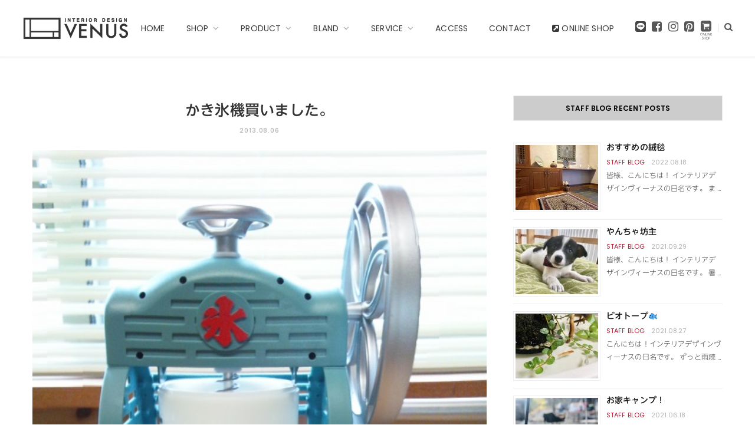

--- FILE ---
content_type: text/html; charset=UTF-8
request_url: https://www.kagu-venus.com/staff_blog/%E3%81%8B%E3%81%8D%E6%B0%B7%E6%A9%9F%E8%B2%B7%E3%81%84%E3%81%BE%E3%81%97%E3%81%9F%E3%80%82/
body_size: 26191
content:

<!DOCTYPE html>
<html lang="ja"
	itemscope 
	itemtype="http://schema.org/Article" 
	prefix="og: http://ogp.me/ns#" >

<head>
		<!-- Global site tag (gtag.js) - Google Analytics -->
		<script async src="https://www.googletagmanager.com/gtag/js?id=G-GX9R8C84E9"></script>
		<script>
			window.dataLayer = window.dataLayer || [];
			function gtag(){dataLayer.push(arguments);}
			gtag('js', new Date());
		
			gtag('config', 'G-GX9R8C84E9');
		</script>

    <script async src="https://s.yimg.jp/images/listing/tool/cv/ytag.js"></script>
    <script>
    window.yjDataLayer = window.yjDataLayer || [];

    function ytag() {
        yjDataLayer.push(arguments);
    }
    ytag({
        "type": "ycl_cookie"
    });
    </script>
    <meta charset="UTF-8" />
    <meta http-equiv="x-ua-compatible" content="ie=edge" />
    <meta name="viewport" content="width=device-width, initial-scale=1" />
    <meta name="google-site-verification" content="skPzMtCzvEkrMehD86w1pRLvS6zvkfIPKC0rkK8DHh4" />
    <link rel="pingback" href="https://www.kagu-venus.com/xmlrpc.php" />
    <link rel="profile" href="http://gmpg.org/xfn/11" />
    <link href="https://fonts.googleapis.com/css?family=Cormorant:300&display=swap" rel="stylesheet">
    <link href="https://fonts.googleapis.com/css2?family=Sawarabi+Mincho&display=swap" rel="stylesheet">
    <!--さわらび明朝 -->
        <title>かき氷機買いました。 | インテリアデザインヴィーナス | 本革ソファ＆天然木ダイニングをはじめ、デザイン性に優れたTVボードやチェストを約300台展示。ハグみじゅうたんや飛騨高山の家具も用意しております。</title>

<!-- All in One SEO Pack 2.4.6.1 by Michael Torbert of Semper Fi Web Designob_start_detected [-1,-1] -->
<meta name="description"  content="こんにちは。 スタッフの和気です。 毎日暑い日が続きますが、皆様いかがお過ごしでしょうか? 「かき氷つくりた～い！！！」 という子供たちのリクエストに応えて、昨日かき氷機を買いに行きました。 5歳の娘は回すのに一苦労。それでも、お兄ちゃんに手伝ってもらって、最後まで自分でやり遂げました。 今日のシロップは「ハワイアンブルー」。自分たちで作ったかき氷はとっても美味しかったようで、食べ終わった後も、 「あ～おいしかったあ )^o^( 」 と繰りかえす兄妹でした。" />

<link rel="canonical" href="https://www.kagu-venus.com/staff_blog/かき氷機買いました。/" />
<meta property="og:title" content="かき氷機買いました。 | インテリアデザインヴィーナス | 本革ソファ＆天然木ダイニングをはじめ、デザイン性に優れたTVボードやチェストを約300台展示。ハグみじゅうたんや飛騨高山の家具も用意しております。" />
<meta property="og:type" content="article" />
<meta property="og:url" content="https://www.kagu-venus.com/staff_blog/かき氷機買いました。/" />
<meta property="og:image" content="https://www.kagu-venus.com/wp-content/uploads/2017/01/homeslider-1st.jpg" />
<meta property="og:site_name" content="Interior Design VENUS" />
<meta property="fb:admins" content="200582326687551" />
<meta property="fb:app_id" content="1832836883453048" />
<meta property="og:description" content="こんにちは。 スタッフの和気です。 毎日暑い日が続きますが、皆様いかがお過ごしでしょうか? 「かき氷つくりた～い！！！」 という子供たちのリクエストに応えて、昨日かき氷機を買いに行きました。 5歳の娘は回すのに一苦労。それでも、お兄ちゃんに手伝ってもらって、最後まで自分でやり遂げました。 今日のシロップは「ハワイアンブルー」。自分たちで作ったかき氷はとっても美味しかったようで、食べ終わった後も、 「あ～おいしかったあ )^o^( 」 と繰りかえす兄妹でした。 " />
<meta property="article:published_time" content="2013-08-06T09:10:54Z" />
<meta property="article:modified_time" content="2017-11-24T15:11:48Z" />
<meta name="twitter:card" content="summary" />
<meta name="twitter:title" content="かき氷機買いました。 | インテリアデザインヴィーナス | 本革ソファ＆天然木ダイニングをはじめ、デザイン性に優れたTVボードやチェストを約300台展示。ハグみじゅうたんや飛騨高山の家具も用意しております。" />
<meta name="twitter:description" content="こんにちは。 スタッフの和気です。 毎日暑い日が続きますが、皆様いかがお過ごしでしょうか? 「かき氷つくりた～い！！！」 という子供たちのリクエストに応えて、昨日かき氷機を買いに行きました。 5歳の娘は回すのに一苦労。それでも、お兄ちゃんに手伝ってもらって、最後まで自分でやり遂げました。 今日のシロップは「ハワイアンブルー」。自分たちで作ったかき氷はとっても美味しかったようで、食べ終わった後も、 「あ～おいしかったあ )^o^( 」 と繰りかえす兄妹でした。 " />
<meta name="twitter:image" content="https://www.kagu-venus.com/wp-content/uploads/2017/01/homeslider-1st.jpg" />
<meta itemprop="image" content="https://www.kagu-venus.com/wp-content/uploads/2017/01/homeslider-1st.jpg" />
			<script type="text/javascript" >
				window.ga=window.ga||function(){(ga.q=ga.q||[]).push(arguments)};ga.l=+new Date;
				ga('create', 'UA-39216065-3', 'auto');
				// Plugins
				
				ga('send', 'pageview');
			</script>
			<script async src="https://www.google-analytics.com/analytics.js"></script>
			<!-- /all in one seo pack -->
<link rel='dns-prefetch' href='//fonts.googleapis.com' />
<link rel='dns-prefetch' href='//s.w.org' />
<link rel="alternate" type="application/rss+xml" title="インテリアデザインヴィーナス &raquo; フィード" href="https://www.kagu-venus.com/feed/" />
		<script type="text/javascript">
			window._wpemojiSettings = {"baseUrl":"https:\/\/s.w.org\/images\/core\/emoji\/11\/72x72\/","ext":".png","svgUrl":"https:\/\/s.w.org\/images\/core\/emoji\/11\/svg\/","svgExt":".svg","source":{"concatemoji":"https:\/\/www.kagu-venus.com\/wp-includes\/js\/wp-emoji-release.min.js"}};
			!function(e,a,t){var n,r,o,i=a.createElement("canvas"),p=i.getContext&&i.getContext("2d");function s(e,t){var a=String.fromCharCode;p.clearRect(0,0,i.width,i.height),p.fillText(a.apply(this,e),0,0);e=i.toDataURL();return p.clearRect(0,0,i.width,i.height),p.fillText(a.apply(this,t),0,0),e===i.toDataURL()}function c(e){var t=a.createElement("script");t.src=e,t.defer=t.type="text/javascript",a.getElementsByTagName("head")[0].appendChild(t)}for(o=Array("flag","emoji"),t.supports={everything:!0,everythingExceptFlag:!0},r=0;r<o.length;r++)t.supports[o[r]]=function(e){if(!p||!p.fillText)return!1;switch(p.textBaseline="top",p.font="600 32px Arial",e){case"flag":return s([55356,56826,55356,56819],[55356,56826,8203,55356,56819])?!1:!s([55356,57332,56128,56423,56128,56418,56128,56421,56128,56430,56128,56423,56128,56447],[55356,57332,8203,56128,56423,8203,56128,56418,8203,56128,56421,8203,56128,56430,8203,56128,56423,8203,56128,56447]);case"emoji":return!s([55358,56760,9792,65039],[55358,56760,8203,9792,65039])}return!1}(o[r]),t.supports.everything=t.supports.everything&&t.supports[o[r]],"flag"!==o[r]&&(t.supports.everythingExceptFlag=t.supports.everythingExceptFlag&&t.supports[o[r]]);t.supports.everythingExceptFlag=t.supports.everythingExceptFlag&&!t.supports.flag,t.DOMReady=!1,t.readyCallback=function(){t.DOMReady=!0},t.supports.everything||(n=function(){t.readyCallback()},a.addEventListener?(a.addEventListener("DOMContentLoaded",n,!1),e.addEventListener("load",n,!1)):(e.attachEvent("onload",n),a.attachEvent("onreadystatechange",function(){"complete"===a.readyState&&t.readyCallback()})),(n=t.source||{}).concatemoji?c(n.concatemoji):n.wpemoji&&n.twemoji&&(c(n.twemoji),c(n.wpemoji)))}(window,document,window._wpemojiSettings);
		</script>
		<style type="text/css">
img.wp-smiley,
img.emoji {
	display: inline !important;
	border: none !important;
	box-shadow: none !important;
	height: 1em !important;
	width: 1em !important;
	margin: 0 .07em !important;
	vertical-align: -0.1em !important;
	background: none !important;
	padding: 0 !important;
}
</style>
<link rel='stylesheet' id='pt-cv-public-style-css'  href='https://www.kagu-venus.com/wp-content/plugins/content-views-query-and-display-post-page/public/assets/css/cv.css' type='text/css' media='all' />
<link rel='stylesheet' id='pt-cv-public-pro-style-css'  href='https://www.kagu-venus.com/wp-content/plugins/pt-content-views-pro/public/assets/css/cvpro.min.css' type='text/css' media='all' />
<link rel='stylesheet' id='sbi_styles-css'  href='https://www.kagu-venus.com/wp-content/plugins/instagram-feed/css/sbi-styles.min.css' type='text/css' media='all' />
<link rel='stylesheet' id='cheerup-core-css'  href='https://www.kagu-venus.com/wp-content/themes/cheerup/style.css' type='text/css' media='all' />
<link rel='stylesheet' id='contact-form-7-css'  href='https://www.kagu-venus.com/wp-content/plugins/contact-form-7/includes/css/styles.css' type='text/css' media='all' />
<link rel='stylesheet' id='menu-image-css'  href='https://www.kagu-venus.com/wp-content/plugins/menu-image/menu-image.css' type='text/css' media='all' />
<link rel='stylesheet' id='widgetopts-styles-css'  href='https://www.kagu-venus.com/wp-content/plugins/widget-options/assets/css/widget-options.css' type='text/css' media='all' />
<link rel='stylesheet' id='cheerup-fonts-css'  href='https://fonts.googleapis.com/css?family=Poppins%3A400%2C500%2C600%2C700%7CMerriweather%3A300italic%2C400%2C400italic%2C700' type='text/css' media='all' />
<link rel='stylesheet' id='magnific-popup-css'  href='https://www.kagu-venus.com/wp-content/themes/cheerup/css/lightbox.css' type='text/css' media='all' />
<link rel='stylesheet' id='cheerup-font-awesome-css'  href='https://www.kagu-venus.com/wp-content/themes/cheerup/css/fontawesome/css/font-awesome.min.css' type='text/css' media='all' />
<link rel='stylesheet' id='cheerup-skin-css'  href='https://www.kagu-venus.com/wp-content/themes/cheerup/css/skin-general.css' type='text/css' media='all' />
<link rel='stylesheet' id='cheerup-child-css'  href='https://www.kagu-venus.com/wp-content/themes/inout-child/style.css' type='text/css' media='all' />
<style id='cheerup-child-inline-css' type='text/css'>
::selection { background: rgba(188,25,52, 0.4); }

::-moz-selection { background: rgba(188,25,52, 0.4); }

input[type="submit"],
button,
input[type="button"],
.button,
.cart-action .cart-link .counter,
.main-head.compact .posts-ticker .heading,
.single-cover .overlay .post-cat a,
.comments-list .bypostauthor .post-author,
.cat-label a:hover,
.cat-label.color a,
.post-thumb:hover .cat-label a,
.products-block .more-link:hover,
.beauty-slider .slick-dots .slick-active button,
.carousel-slider .category,
.grid-b-slider .category,
.page-links .current,
.page-links a:hover,
.page-links > span,
.widget-posts .posts.full .counter:before,
.woocommerce span.onsale,
.woocommerce a.button,
.woocommerce button.button,
.woocommerce input.button,
.woocommerce #respond input#submit,
.woocommerce a.button.alt,
.woocommerce a.button.alt:hover,
.woocommerce button.button.alt,
.woocommerce button.button.alt:hover,
.woocommerce input.button.alt,
.woocommerce input.button.alt:hover,
.woocommerce #respond input#submit.alt,
.woocommerce #respond input#submit.alt:hover,
.woocommerce a.button:hover,
.woocommerce button.button:hover,
.woocommerce input.button:hover,
.woocommerce #respond input#submit:hover,
.woocommerce nav.woocommerce-pagination ul li span.current,
.woocommerce nav.woocommerce-pagination ul li a:hover,
.woocommerce ul.products .add_to_cart_button,
.woocommerce ul.products .added_to_cart,
.woocommerce .widget_price_filter .price_slider_amount .button,
.woocommerce .widget_price_filter .ui-slider .ui-slider-handle { background: #bc1934; }

blockquote:before,
.main-color,
.top-bar .social-icons a:hover,
.navigation .menu > li:hover > a,
.navigation .menu > .current-menu-item > a,
.navigation .menu > .current-menu-parent > a,
.navigation .menu > .current-menu-ancestor > a,
.navigation li:hover > a:after,
.navigation .current-menu-item > a:after,
.navigation .current-menu-parent > a:after,
.navigation .current-menu-ancestor > a:after,
.navigation .menu li li:hover > a,
.navigation .menu li li.current-menu-item > a,
.tag-share .post-tags a:hover,
.post-share-icons a:hover,
.post-share-icons .likes-count,
.author-box .author > span,
.comments-area .section-head .number,
.comments-list .comment-reply-link,
.main-footer.dark .social-link:hover,
.lower-footer .social-icons .fa,
.archive-head .sub-title,
.social-share a:hover,
.social-icons a:hover,
.post-meta .post-cat > a,
.post-meta-c .post-author > a,
.large-post-b .post-footer .author a,
.trendy-slider .post-cat a,
.main-pagination .next a:hover,
.main-pagination .previous a:hover,
.main-pagination.number .current,
.post-content a,
.widget-about .more,
.widget-about .social-icons .social-btn:hover,
.widget-social .social-link:hover,
.woocommerce .star-rating:before,
.woocommerce .star-rating span:before,
.woocommerce .amount,
.woocommerce .order-select .drop a:hover,
.woocommerce .order-select .drop li.active,
.woocommerce-page .order-select .drop a:hover,
.woocommerce-page .order-select .drop li.active,
.woocommerce .widget_price_filter .price_label .from,
.woocommerce .widget_price_filter .price_label .to,
.woocommerce div.product div.summary p.price,
.woocommerce div.product div.summary span.price,
.woocommerce #content div.product div.summary p.price,
.woocommerce #content div.product div.summary span.price { color: #bc1934; }

.products-block .more-link:hover,
.beauty-slider .slick-dots .slick-active button,
.page-links .current,
.page-links a:hover,
.page-links > span,
.woocommerce nav.woocommerce-pagination ul li span.current,
.woocommerce nav.woocommerce-pagination ul li a:hover { border-color: #bc1934; }

.post-title-alt:after,
.block-head-b .title { border-bottom: 1px solid #bc1934; }

.widget_categories a:before,
.widget_product_categories a:before,
.widget_archive a:before { border: 1px solid #bc1934; }

.skin-miranda .sidebar .widget-title,
.skin-beauty .sidebar .widget-title { border-top-color: #bc1934; }

.skin-rovella .navigation.dark .menu li:hover > a,
.skin-rovella .navigation.dark .menu li li:hover > a,
.skin-rovella .navigation.dark .menu li:hover > a:after,
.skin-rovella .main-footer.stylish .copyright a { color: #bc1934; }

.skin-travel .navigation.dark .menu li:hover > a,
.skin-travel .navigation.dark .menu li li:hover > a,
.skin-travel .navigation.dark .menu li:hover > a:after,
.skin-travel .posts-carousel .block-heading .title,
.skin-travel .post-content .read-more a,
.skin-travel .sidebar .widget-title,
.skin-travel .grid-post-b .read-more-btn { color: #bc1934; }

.skin-travel .sidebar .widget-title:after,
.skin-travel .post-content .read-more a:before,
.skin-travel .grid-post-b .read-more-btn { border-color: #bc1934; }

.skin-travel .grid-post-b .read-more-btn:hover,
.skin-travel .posts-carousel .block-heading:after { background-color: #bc1934; }

.sidebar .widget:not(.widget_mc4wp_form_widget):not(.widget-subscribe) .widget-title { background-color: #cccccc; }

.sidebar .widget:not(.widget_mc4wp_form_widget):not(.widget-subscribe) .widget-title { color: #000000; }

.navigation .menu > li:hover > a, 
.navigation .menu > .current-menu-item > a, 
.navigation .menu > .current-menu-parent > a, 
.navigation .menu > .current-menu-ancestor > a { color: #bc1934 !important; }

.navigation .menu li li:hover > a, .navigation .menu li li.current-menu-item > a { color: #bc1934 !important; }



</style>
<link rel='stylesheet' id='jquery.lightbox.min.css-css'  href='https://www.kagu-venus.com/wp-content/plugins/wp-jquery-lightbox/styles/lightbox.min.css' type='text/css' media='all' />
<script type='text/javascript'>
/* <![CDATA[ */
var Sphere_Plugin = {"ajaxurl":"https:\/\/www.kagu-venus.com\/wp-admin\/admin-ajax.php"};
/* ]]> */
</script>
<script type='text/javascript' src='https://www.kagu-venus.com/wp-includes/js/jquery/jquery.js'></script>
<script type='text/javascript' src='https://www.kagu-venus.com/wp-includes/js/jquery/jquery-migrate.min.js'></script>
<script type='text/javascript'>
/* <![CDATA[ */
var wpp_params = {"sampling_active":"","sampling_rate":"100","ajax_url":"https:\/\/www.kagu-venus.com\/wp-admin\/admin-ajax.php","action":"update_views_ajax","ID":"5041","token":"29bdce06c5"};
/* ]]> */
</script>
<script type='text/javascript' src='https://www.kagu-venus.com/wp-content/plugins/wordpress-popular-posts/public/js/wpp.js'></script>
<script type='text/javascript' src='https://www.kagu-venus.com/wp-content/themes/cheerup/js/lazysizes.js'></script>
<link rel='https://api.w.org/' href='https://www.kagu-venus.com/wp-json/' />
<link rel="EditURI" type="application/rsd+xml" title="RSD" href="https://www.kagu-venus.com/xmlrpc.php?rsd" />
<link rel="wlwmanifest" type="application/wlwmanifest+xml" href="https://www.kagu-venus.com/wp-includes/wlwmanifest.xml" /> 
<link rel='prev' title='はじめまして(^^)' href='https://www.kagu-venus.com/staff_blog/5018-2/' />
<link rel='next' title='挑戦' href='https://www.kagu-venus.com/staff_blog/%e6%8c%91%e6%88%a6/' />
<link rel='shortlink' href='https://www.kagu-venus.com/?p=5041' />
<link rel="alternate" type="application/json+oembed" href="https://www.kagu-venus.com/wp-json/oembed/1.0/embed?url=https%3A%2F%2Fwww.kagu-venus.com%2Fstaff_blog%2F%25e3%2581%258b%25e3%2581%258d%25e6%25b0%25b7%25e6%25a9%259f%25e8%25b2%25b7%25e3%2581%2584%25e3%2581%25be%25e3%2581%2597%25e3%2581%259f%25e3%2580%2582%2F" />
<link rel="alternate" type="text/xml+oembed" href="https://www.kagu-venus.com/wp-json/oembed/1.0/embed?url=https%3A%2F%2Fwww.kagu-venus.com%2Fstaff_blog%2F%25e3%2581%258b%25e3%2581%258d%25e6%25b0%25b7%25e6%25a9%259f%25e8%25b2%25b7%25e3%2581%2584%25e3%2581%25be%25e3%2581%2597%25e3%2581%259f%25e3%2580%2582%2F&#038;format=xml" />

<!-- Facebook Pixel Code -->
<script type='text/javascript'>
!function(f,b,e,v,n,t,s){if(f.fbq)return;n=f.fbq=function(){n.callMethod?
n.callMethod.apply(n,arguments):n.queue.push(arguments)};if(!f._fbq)f._fbq=n;
n.push=n;n.loaded=!0;n.version='2.0';n.queue=[];t=b.createElement(e);t.async=!0;
t.src=v;s=b.getElementsByTagName(e)[0];s.parentNode.insertBefore(t,s)}(window,
document,'script','https://connect.facebook.net/en_US/fbevents.js');
</script>
<!-- End Facebook Pixel Code -->
<script type='text/javascript'>
  fbq('init', '546320879536644', [], {
    "agent": "wordpress-4.9.26-1.7.25"
});
</script><script type='text/javascript'>
  fbq('track', 'PageView', []);
</script>
<!-- Facebook Pixel Code -->
<noscript>
<img height="1" width="1" style="display:none" alt="fbpx"
src="https://www.facebook.com/tr?id=546320879536644&ev=PageView&noscript=1" />
</noscript>
<!-- End Facebook Pixel Code -->
<!--[if lte IE 9]><link rel="stylesheet" type="text/css" href="https://www.kagu-venus.com/wp-content/plugins/js_composer/assets/css/vc_lte_ie9.min.css" media="screen"><![endif]--><noscript><style type="text/css"> .wpb_animate_when_almost_visible { opacity: 1; }</style></noscript>    <script type="text/javascript" src="//typesquare.com/accessor/script/typesquare.js?~S-lVsSBzo4%3D" charset="utf-8"></script>
    <script async defer src="//assets.pinterest.com/js/pinit.js"></script>
    <script>
    jQuery(function() {
        jQuery('.post-footer .author a').click(function() {
            return false;
        })
    });
    </script>
    <!-- Begin Mieruca Embed Code -->
    <script type="text/javascript" id="mierucajs">
    window.__fid = window.__fid || [];
    __fid.push([785978435]);
    (function() {
        function mieruca() {
            if (typeof window.__fjsld != "undefined") return;
            window.__fjsld = 1;
            var fjs = document.createElement('script');
            fjs.type = 'text/javascript';
            fjs.async = true;
            fjs.id = "fjssync";
            var timestamp = new Date;
            fjs.src = ('https:' == document.location.protocol ? 'https' : 'http') + '://hm.mieru-ca.com/service/js/mieruca-hm.js?v=' + timestamp.getTime();
            var x = document.getElementsByTagName('script')[0];
            x.parentNode.insertBefore(fjs, x);
        };
        setTimeout(mieruca, 500);
        document.readyState != "complete" ? (window.attachEvent ? window.attachEvent("onload", mieruca) : window.addEventListener("load", mieruca, false)) : mieruca();
    })();
    </script>
    <!-- End Mieruca Embed Code -->
    </head>

<body class="staff_blog-template-default single single-staff_blog postid-5041 right-sidebar  lazy-normal wpb-js-composer js-comp-ver-5.1.1 vc_responsive">
    <div id="fb-root"></div>
    <script>
    (function(d, s, id) {
        var js, fjs = d.getElementsByTagName(s)[0];
        if (d.getElementById(id)) return;
        js = d.createElement(s);
        js.id = id;
        js.src = 'https://connect.facebook.net/ja_JP/sdk.js#xfbml=1&version=v2.11';
        fjs.parentNode.insertBefore(js, fjs);
    }(document, 'script', 'facebook-jssdk'));
    </script>
    <div class="main-wrap">

        
        
        
<header id="main-head" class="main-head head-nav-below search-alt simple">

	<div class="inner inner-head" data-sticky-bar="1">
	
		<div class="wrap cf">
		
			<div class="left-contain">
				<span class="mobile-nav"><i class="fa fa-bars"></i></span>	
			
				<span class="title">
				
					<a href="https://www.kagu-venus.com/" title="インテリアデザインヴィーナス" rel="home">
					
											
											
		<img class="mobile-logo" src="https://www.kagu-venus.com/wp-content/uploads/2018/01/header_logo_2x_update.png" width="215" height="90" 
			alt="インテリアデザインヴィーナス" />

								
						<img src="https://www.kagu-venus.com/wp-content/uploads/2018/01/header_logo_2x-316x69.png" class="logo-image" alt="インテリアデザインヴィーナス" />
		
										
					</a>
				
				</span>
			
			</div>
				
				
			<div class="navigation-wrap inline">
								
				<nav class="navigation inline simple light" data-sticky-bar="1">
					<div class="menu-globalmenu-container"><ul id="menu-globalmenu" class="menu"><li id="menu-item-19030" class="menu-item menu-item-type-post_type menu-item-object-page menu-item-home menu-item-19030"><a href="https://www.kagu-venus.com/" class="menu-image-title-after"><span class="menu-image-title">HOME</span></a></li>
<li id="menu-item-14932" class="menu-item menu-item-type-custom menu-item-object-custom menu-item-has-children menu-item-14932"><a class="menu-image-title-after"><span class="menu-image-title">SHOP</span></a>
<ul class="sub-menu">
	<li id="menu-item-18795" class="menu-item menu-item-type-post_type menu-item-object-page menu-item-18795"><a href="https://www.kagu-venus.com/shop-concept/" class="menu-image-title-after"><span class="menu-image-title">コンセプト</span></a></li>
	<li id="menu-item-14855" class="menu-item menu-item-type-post_type menu-item-object-page menu-item-14855"><a href="https://www.kagu-venus.com/company/" class="menu-image-title-after"><span class="menu-image-title">会社概要</span></a></li>
	<li id="menu-item-26671" class="menu-item menu-item-type-post_type menu-item-object-page menu-item-26671"><a href="https://www.kagu-venus.com/venus-times-library/" class="menu-image-title-after"><span class="menu-image-title">VENUS TIMES LIBRARY</span></a></li>
	<li id="menu-item-14856" class="menu-item menu-item-type-post_type menu-item-object-page menu-item-14856"><a href="https://www.kagu-venus.com/floor-guide/" class="menu-image-title-after"><span class="menu-image-title">フロアガイド</span></a></li>
	<li id="menu-item-14857" class="menu-item menu-item-type-post_type menu-item-object-page menu-item-has-children menu-item-14857"><a href="https://www.kagu-venus.com/access/" class="menu-image-title-after"><span class="menu-image-title">アクセス</span></a>
	<ul class="sub-menu">
		<li id="menu-item-15428" class="menu-item menu-item-type-post_type menu-item-object-page menu-item-15428"><a href="https://www.kagu-venus.com/access/route-map/" class="menu-image-title-after"><span class="menu-image-title">県外からのお客様へ</span></a></li>
	</ul>
</li>
</ul>
</li>
<li id="menu-item-14934" class="menu-item menu-item-type-custom menu-item-object-custom menu-item-has-children menu-item-14934"><a class="menu-image-title-after"><span class="menu-image-title">PRODUCT</span></a>
<ul class="sub-menu">
	<li id="menu-item-20427" class="menu-item menu-item-type-post_type menu-item-object-page menu-item-20427"><a href="https://www.kagu-venus.com/sofacategory/" class="menu-image-title-after"><span class="menu-image-title">Sofa</span></a></li>
	<li id="menu-item-20874" class="menu-item menu-item-type-post_type menu-item-object-page menu-item-20874"><a href="https://www.kagu-venus.com/tvboard-category/" class="menu-image-title-after"><span class="menu-image-title">TV Board</span></a></li>
	<li id="menu-item-21688" class="menu-item menu-item-type-post_type menu-item-object-page menu-item-21688"><a href="https://www.kagu-venus.com/dining-category/" class="menu-image-title-after"><span class="menu-image-title">Dining Table</span></a></li>
	<li id="menu-item-14866" class="menu-item menu-item-type-post_type menu-item-object-page menu-item-14866"><a href="https://www.kagu-venus.com/chaircategory/" class="menu-image-title-after"><span class="menu-image-title">Chair</span></a></li>
	<li id="menu-item-14867" class="menu-item menu-item-type-post_type menu-item-object-page menu-item-14867"><a href="https://www.kagu-venus.com/livingtablecategory/" class="menu-image-title-after"><span class="menu-image-title">Living Table</span></a></li>
	<li id="menu-item-31702" class="menu-item menu-item-type-post_type menu-item-object-page menu-item-31702"><a href="https://www.kagu-venus.com/order-curtain/" class="menu-image-title-after"><span class="menu-image-title">Order Curtain</span></a></li>
</ul>
</li>
<li id="menu-item-14935" class="menu-item menu-item-type-custom menu-item-object-custom menu-item-has-children menu-item-14935"><a class="menu-image-title-after"><span class="menu-image-title">BLAND</span></a>
<ul class="sub-menu">
	<li id="menu-item-14873" class="menu-item menu-item-type-post_type menu-item-object-page menu-item-has-children menu-item-14873"><a href="https://www.kagu-venus.com/brand/takayama/" class="menu-image-title-after"><span class="menu-image-title">高山ウッドワークス</span></a>
	<ul class="sub-menu">
		<li id="menu-item-16983" class="menu-item menu-item-type-post_type menu-item-object-page menu-item-16983"><a href="https://www.kagu-venus.com/brand/takayama/table/" class="menu-image-title-after"><span class="menu-image-title">Dining Table &#038; Oval Table</span></a></li>
		<li id="menu-item-16984" class="menu-item menu-item-type-post_type menu-item-object-page menu-item-16984"><a href="https://www.kagu-venus.com/brand/takayama/re-design/" class="menu-image-title-after"><span class="menu-image-title">RE-DESIGN</span></a></li>
		<li id="menu-item-29067" class="menu-item menu-item-type-post_type menu-item-object-page menu-item-29067"><a href="https://www.kagu-venus.com/brand/takayama/twwblacklabel/" class="menu-image-title-after"><span class="menu-image-title">BLACK LABEL</span></a></li>
	</ul>
</li>
	<li id="menu-item-14870" class="menu-item menu-item-type-post_type menu-item-object-page menu-item-14870"><a href="https://www.kagu-venus.com/brand/hirashima/" class="menu-image-title-after"><span class="menu-image-title">ヒラシマ</span></a></li>
	<li id="menu-item-14871" class="menu-item menu-item-type-post_type menu-item-object-page menu-item-14871"><a href="https://www.kagu-venus.com/brand/yothaka/" class="menu-image-title-after"><span class="menu-image-title">ヨタカ</span></a></li>
	<li id="menu-item-14868" class="menu-item menu-item-type-post_type menu-item-object-page menu-item-has-children menu-item-14868"><a href="https://www.kagu-venus.com/brand/hida/" class="menu-image-title-after"><span class="menu-image-title">飛騨産業</span></a>
	<ul class="sub-menu">
		<li id="menu-item-16178" class="menu-item menu-item-type-post_type menu-item-object-page menu-item-16178"><a href="https://www.kagu-venus.com/brand/hida/factory01/" class="menu-image-title-after"><span class="menu-image-title">飛騨産業工場見学レポート</span></a></li>
	</ul>
</li>
	<li id="menu-item-26429" class="menu-item menu-item-type-post_type menu-item-object-page menu-item-has-children menu-item-26429"><a href="https://www.kagu-venus.com/brand/hagumirug-2/" class="menu-image-title-after"><span class="menu-image-title">ハグみじゅうたん</span></a>
	<ul class="sub-menu">
		<li id="menu-item-15695" class="menu-item menu-item-type-post_type menu-item-object-page menu-item-15695"><a href="https://www.kagu-venus.com/brand/hagumirug-2/hagumi-exhibition-guest-voice/" class="menu-image-title-after"><span class="menu-image-title">お客様の声</span></a></li>
		<li id="menu-item-15696" class="menu-item menu-item-type-post_type menu-item-object-page menu-item-15696"><a href="https://www.kagu-venus.com/brand/hagumirug-2/hagumi-exhibition-staff-voice/" class="menu-image-title-after"><span class="menu-image-title">当店スタッフもお気に入り！</span></a></li>
	</ul>
</li>
	<li id="menu-item-21705" class="menu-item menu-item-type-post_type menu-item-object-page menu-item-21705"><a href="https://www.kagu-venus.com/brand/nissin/" class="menu-image-title-after"><span class="menu-image-title">日進木工</span></a></li>
	<li id="menu-item-22101" class="menu-item menu-item-type-post_type menu-item-object-page menu-item-22101"><a href="https://www.kagu-venus.com/brand/hukla/" class="menu-image-title-after"><span class="menu-image-title">フクラ</span></a></li>
	<li id="menu-item-26672" class="menu-item menu-item-type-post_type menu-item-object-page menu-item-26672"><a href="https://www.kagu-venus.com/brand/orbitex/" class="menu-image-title-after"><span class="menu-image-title">オルビテックス</span></a></li>
	<li id="menu-item-27939" class="menu-item menu-item-type-post_type menu-item-object-page menu-item-has-children menu-item-27939"><a href="https://www.kagu-venus.com/brand/artek/" class="menu-image-title-after"><span class="menu-image-title">Artek</span></a>
	<ul class="sub-menu">
		<li id="menu-item-27941" class="menu-item menu-item-type-post_type menu-item-object-page menu-item-27941"><a href="https://www.kagu-venus.com/brand/artek/stool60/" class="menu-image-title-after"><span class="menu-image-title">STOOL60</span></a></li>
		<li id="menu-item-27940" class="menu-item menu-item-type-post_type menu-item-object-page menu-item-27940"><a href="https://www.kagu-venus.com/brand/artek/atelier_chair/" class="menu-image-title-after"><span class="menu-image-title">ATELIER CHAIR / アトリエチェア</span></a></li>
		<li id="menu-item-27942" class="menu-item menu-item-type-post_type menu-item-object-page menu-item-27942"><a href="https://www.kagu-venus.com/brand/artek/aalto_table/" class="menu-image-title-after"><span class="menu-image-title">AALTO TABLE / アアルトテーブル</span></a></li>
		<li id="menu-item-27945" class="menu-item menu-item-type-post_type menu-item-object-page menu-item-27945"><a href="https://www.kagu-venus.com/brand/artek/a110/" class="menu-image-title-after"><span class="menu-image-title">A110 / ペンダント 手榴弾</span></a></li>
		<li id="menu-item-27943" class="menu-item menu-item-type-post_type menu-item-object-page menu-item-27943"><a href="https://www.kagu-venus.com/brand/artek/a330s/" class="menu-image-title-after"><span class="menu-image-title">A330S / ペンダント ゴールデンベル</span></a></li>
		<li id="menu-item-27944" class="menu-item menu-item-type-post_type menu-item-object-page menu-item-27944"><a href="https://www.kagu-venus.com/brand/artek/a331/" class="menu-image-title-after"><span class="menu-image-title">A331 / ペンダント ビーハイブ</span></a></li>
	</ul>
</li>
	<li id="menu-item-27946" class="menu-item menu-item-type-post_type menu-item-object-page menu-item-has-children menu-item-27946"><a href="https://www.kagu-venus.com/brand/vitra/" class="menu-image-title-after"><span class="menu-image-title">Vitra</span></a>
	<ul class="sub-menu">
		<li id="menu-item-27956" class="menu-item menu-item-type-post_type menu-item-object-page menu-item-27956"><a href="https://www.kagu-venus.com/brand/vitra/panton_chair/" class="menu-image-title-after"><span class="menu-image-title">Panton Chair / パントン チェア</span></a></li>
		<li id="menu-item-27953" class="menu-item menu-item-type-post_type menu-item-object-page menu-item-27953"><a href="https://www.kagu-venus.com/brand/vitra/belleville_chair/" class="menu-image-title-after"><span class="menu-image-title">Belleville Chair / ベルヴィル チェア</span></a></li>
		<li id="menu-item-27954" class="menu-item menu-item-type-post_type menu-item-object-page menu-item-27954"><a href="https://www.kagu-venus.com/brand/vitra/apc/" class="menu-image-title-after"><span class="menu-image-title">APC / オール プラスチック チェア</span></a></li>
		<li id="menu-item-27952" class="menu-item menu-item-type-post_type menu-item-object-page menu-item-27952"><a href="https://www.kagu-venus.com/brand/vitra/hal/" class="menu-image-title-after"><span class="menu-image-title">HAL / ハル</span></a></li>
		<li id="menu-item-27951" class="menu-item menu-item-type-post_type menu-item-object-page menu-item-27951"><a href="https://www.kagu-venus.com/brand/vitra/standard/" class="menu-image-title-after"><span class="menu-image-title">Standard / スタンダード</span></a></li>
		<li id="menu-item-27957" class="menu-item menu-item-type-post_type menu-item-object-page menu-item-27957"><a href="https://www.kagu-venus.com/brand/vitra/tip_ton/" class="menu-image-title-after"><span class="menu-image-title">Tip Ton / ティプ トン</span></a></li>
		<li id="menu-item-27955" class="menu-item menu-item-type-post_type menu-item-object-page menu-item-27955"><a href="https://www.kagu-venus.com/brand/vitra/dot03/" class="menu-image-title-after"><span class="menu-image-title">.03 / ゼロスリー</span></a></li>
		<li id="menu-item-27950" class="menu-item menu-item-type-post_type menu-item-object-page menu-item-27950"><a href="https://www.kagu-venus.com/brand/vitra/coffee_table/" class="menu-image-title-after"><span class="menu-image-title">Coffee Table / コーヒー テーブル</span></a></li>
		<li id="menu-item-27947" class="menu-item menu-item-type-post_type menu-item-object-page menu-item-27947"><a href="https://www.kagu-venus.com/brand/vitra/plate_dining_table/" class="menu-image-title-after"><span class="menu-image-title">Plate Dining Table / プレート ダイニング テーブル</span></a></li>
		<li id="menu-item-27949" class="menu-item menu-item-type-post_type menu-item-object-page menu-item-27949"><a href="https://www.kagu-venus.com/brand/vitra/mariposa_sofa/" class="menu-image-title-after"><span class="menu-image-title">Mariposa Sofa / マリポサ ソファ</span></a></li>
		<li id="menu-item-27948" class="menu-item menu-item-type-post_type menu-item-object-page menu-item-27948"><a href="https://www.kagu-venus.com/brand/vitra/soft_modular_sofa/" class="menu-image-title-after"><span class="menu-image-title">Soft Modular Sofa / ソフト モジュラー ソファ</span></a></li>
	</ul>
</li>
	<li id="menu-item-31290" class="menu-item menu-item-type-post_type menu-item-object-page menu-item-31290"><a href="https://www.kagu-venus.com/brand/ligne-roset/" class="menu-image-title-after"><span class="menu-image-title">ligne roset</span></a></li>
	<li id="menu-item-31325" class="menu-item menu-item-type-post_type menu-item-object-page menu-item-31325"><a href="https://www.kagu-venus.com/brand/magis/" class="menu-image-title-after"><span class="menu-image-title">MAGIS</span></a></li>
	<li id="menu-item-31378" class="menu-item menu-item-type-post_type menu-item-object-page menu-item-31378"><a href="https://www.kagu-venus.com/brand/karimoku/" class="menu-image-title-after"><span class="menu-image-title">Karimoku New Standard</span></a></li>
</ul>
</li>
<li id="menu-item-14933" class="menu-item menu-item-type-custom menu-item-object-custom menu-item-has-children menu-item-14933"><a class="menu-image-title-after"><span class="menu-image-title">SERVICE</span></a>
<ul class="sub-menu">
	<li id="menu-item-14859" class="menu-item menu-item-type-post_type menu-item-object-page menu-item-14859"><a href="https://www.kagu-venus.com/fitting-service/" class="menu-image-title-after"><span class="menu-image-title">フィッティングサービス</span></a></li>
	<li id="menu-item-14860" class="menu-item menu-item-type-post_type menu-item-object-page menu-item-14860"><a href="https://www.kagu-venus.com/coordinate-service/" class="menu-image-title-after"><span class="menu-image-title">出張コーディネートサービス</span></a></li>
	<li id="menu-item-14861" class="menu-item menu-item-type-post_type menu-item-object-page menu-item-14861"><a href="https://www.kagu-venus.com/for-business/" class="menu-image-title-after"><span class="menu-image-title">法人向けサービス</span></a></li>
	<li id="menu-item-27361" class="menu-item menu-item-type-post_type menu-item-object-page menu-item-27361"><a href="https://www.kagu-venus.com/how_to_choose/" class="menu-image-title-after"><span class="menu-image-title">家具の選び方</span></a></li>
	<li id="menu-item-29124" class="menu-item menu-item-type-post_type menu-item-object-page menu-item-29124"><a href="https://www.kagu-venus.com/floor-plan/" class="menu-image-title-after"><span class="menu-image-title">インテリアから間取りを考える</span></a></li>
	<li id="menu-item-14862" class="menu-item menu-item-type-post_type menu-item-object-page menu-item-14862"><a href="https://www.kagu-venus.com/service/" class="menu-image-title-after"><span class="menu-image-title">お支払いとお届けについて</span></a></li>
</ul>
</li>
<li id="menu-item-18379" class="menu-item menu-item-type-post_type menu-item-object-page menu-item-18379"><a href="https://www.kagu-venus.com/access/" class="menu-image-title-after"><span class="menu-image-title">ACCESS</span></a></li>
<li id="menu-item-32230" class="menu-item menu-item-type-post_type menu-item-object-page menu-item-32230"><a href="https://www.kagu-venus.com/inquiry/" class="menu-image-title-after"><span class="menu-image-title">CONTACT</span></a></li>
<li id="menu-item-17999" class="menu-item menu-item-type-custom menu-item-object-custom menu-item-17999"><a target="_blank" href="http://www.kagu-shop-venus.com/" class="menu-image-title-after"><span class="menu-image-title"><i class="fa fa-external-link-square"></i> ONLINE SHOP</span></a></li>
</ul></div>				</nav>
				
							</div>
			
			<div class="actions">
			
				
	
		<ul class="social-icons cf">
			<li class="lineIcon" style="padding-top:2px;">
				<a href="https://line.me/R/ti/p/%40546edhrj" target="_blank" title="インテリアデザインヴィーナスLINE公式アカウント"><img src="https://www.kagu-venus.com/wp-content/uploads/2020/07/line.jpg" width="18" style="width:18px" /></a>
			</li>
			
					
			<li><a href="https://www.facebook.com/Interior-Design-VENUS-200582326687551/" class="fa fa-facebook" target="_blank"><span class="visuallyhidden">Facebook</span></a></li>
									
					
			<li><a href="https://www.instagram.com/interiordesignvenus/" class="fa fa-instagram" target="_blank"><span class="visuallyhidden">Instagram</span></a></li>
									
					
			<li><a href="https://www.pinterest.jp/0dyse2r9u776y3a/" class="fa fa-pinterest-p" target="_blank"><span class="visuallyhidden">Pinterest</span></a></li>
									
						
			<li class="shopIcon">
				<a href="http://www.kagu-shop-venus.com/" target="_blank" title="インテリアデザインヴィーナスONLINE SHOP"></a>
			</li>
		
		</ul>
	
								
								
					<a href="#" title="Search" class="search-link"><i class="fa fa-search"></i></a>
					
					<div class="search-box-overlay">
						<form method="get" class="search-form" action="https://www.kagu-venus.com/">
						
							<button type="submit" class="search-submit"><i class="fa fa-search"></i></button>
							<input type="search" class="search-field" name="s" placeholder="Type and press enter" value="" required />
									
						</form>
					</div>
				
								
							
			</div>

		</div>
	</div>

</header> <!-- .main-head -->
        
        

<div class="main wrap"><!-- 通常記事 -->
	<div class="ts-row cf">
		<div class="col-8 main-content cf">
							
<article id="post-5041" class="the-post post-5041 staff_blog type-staff_blog status-publish has-post-thumbnail category-staff_blog tag-wake">
	
	<header class="post-header cf">
			
			<div class="post-meta">
		
				
			<span class="post-cat">	
									
		<a href="https://www.kagu-venus.com/staff_blog/" class="category">スタッフブログ</a>

					</span>
			
				
		
		<h1 class="post-title">
			かき氷機買いました。			
		</h1>
		
			
					<a href="https://www.kagu-venus.com/staff_blog/%e3%81%8b%e3%81%8d%e6%b0%b7%e6%a9%9f%e8%b2%b7%e3%81%84%e3%81%be%e3%81%97%e3%81%9f%e3%80%82/" class="date-link"><time class="post-date">2013.08.06</time></a>
				
	</div>

			
	<div class="featured">
	
				
						
							<a href="https://www.kagu-venus.com/wp-content/uploads/2013/08/DSC_035.jpg" class="image-link"><img width="386" height="515" src="[data-uri]" class="attachment-cheerup-main size-cheerup-main lazyload wp-post-image" alt="" title="かき氷機買いました。" sizes="(max-width: 386px) 100vw, 386px" data-srcset="https://www.kagu-venus.com/wp-content/uploads/2013/08/DSC_035.jpg 490w, https://www.kagu-venus.com/wp-content/uploads/2013/08/DSC_035-225x300.jpg 225w" data-src="https://www.kagu-venus.com/wp-content/uploads/2013/08/DSC_035.jpg" />				</a>
						
				
	</div>
		
	</header><!-- .post-header -->


	<div class="post-content description cf">
		
				
		<p>こんにちは。 スタッフの和気です。   毎日暑い日が続きますが、皆様いかがお過ごしでしょうか?  </p>
<p>「かき氷つくりた～い！！！」 という子供たちのリクエストに応えて、昨日かき氷機を買いに行きました。 <a href="http://www.kagu-venus.com/wp-content/uploads/2013/08/DSC_035.jpg" rel="lightbox[5041]"><img class="alignnone size-full wp-image-5042" src="http://www.kagu-venus.com/wp-content/uploads/2013/08/DSC_035.jpg" alt="DSC_0359" width="490" height="653" srcset="https://www.kagu-venus.com/wp-content/uploads/2013/08/DSC_035.jpg 490w, https://www.kagu-venus.com/wp-content/uploads/2013/08/DSC_035-225x300.jpg 225w" sizes="(max-width: 490px) 100vw, 490px" /></a> <br /> 5歳の娘は回すのに一苦労。</p>
<p>それでも、お兄ちゃんに手伝ってもらって、最後まで自分でやり遂げました。 <a href="http://www.kagu-venus.com/wp-content/uploads/2013/08/826db268de1702df96633f90e2a43a43.jpg" rel="lightbox[5041]"><img class="alignnone size-full wp-image-5045" src="http://www.kagu-venus.com/wp-content/uploads/2013/08/826db268de1702df96633f90e2a43a43.jpg" alt="000 - コピー" width="512" height="384" srcset="https://www.kagu-venus.com/wp-content/uploads/2013/08/826db268de1702df96633f90e2a43a43.jpg 512w, https://www.kagu-venus.com/wp-content/uploads/2013/08/826db268de1702df96633f90e2a43a43-300x225.jpg 300w" sizes="(max-width: 512px) 100vw, 512px" /></a>  </p>
<p>今日のシロップは「ハワイアンブルー」。</p>
<p>自分たちで作ったかき氷はとっても美味しかったようで、</p>
<p>食べ終わった後も、 「あ～おいしかったあ )^o^( 」 と繰りかえす兄妹でした。   <a href="http://www.kagu-venus.com/wp-content/uploads/2013/08/a5944865c3c81e302a27c87223a97b74.jpg" rel="lightbox[5041]"><img class="alignnone size-full wp-image-5050" src="http://www.kagu-venus.com/wp-content/uploads/2013/08/a5944865c3c81e302a27c87223a97b74.jpg" alt="DSC_0358" width="483" height="362" srcset="https://www.kagu-venus.com/wp-content/uploads/2013/08/a5944865c3c81e302a27c87223a97b74.jpg 483w, https://www.kagu-venus.com/wp-content/uploads/2013/08/a5944865c3c81e302a27c87223a97b74-300x225.jpg 300w" sizes="(max-width: 483px) 100vw, 483px" /></a>        </p>
<div class='yarpp-related'>

	<div class="ts-row cf" style="margin-bottom:2em;">
	<div class="col-6 cf"><a style="color:#333;" href="https://www.kagu-venus.com/staff_blog/5018-2/"><div><img width="150" height="150" src="[data-uri]" class="attachment-thumbnail size-thumbnail lazyload wp-post-image" alt="" sizes="(max-width: 150px) 100vw, 150px" data-srcset="https://www.kagu-venus.com/wp-content/uploads/2013/07/DSC_03531-150x150.jpg 150w, https://www.kagu-venus.com/wp-content/uploads/2013/07/DSC_03531-100x100.jpg 100w" data-src="https://www.kagu-venus.com/wp-content/uploads/2013/07/DSC_03531-150x150.jpg" /></div><i class="fa fa-arrow-circle-left fa-fw"></i>はじめまして(<em>^^</em>)</a></div><div class="col-6 cf" style="text-align:right;"><a style="color:#333;" href="https://www.kagu-venus.com/staff_blog/%e6%8c%91%e6%88%a6/"><div><img width="150" height="150" src="[data-uri]" class="attachment-thumbnail size-thumbnail lazyload wp-post-image" alt="" sizes="(max-width: 150px) 100vw, 150px" data-srcset="https://www.kagu-venus.com/wp-content/uploads/2013/08/d1a2ea9b31a882103468d98b7c709d15-150x150.jpg 150w, https://www.kagu-venus.com/wp-content/uploads/2013/08/d1a2ea9b31a882103468d98b7c709d15-100x100.jpg 100w" data-src="https://www.kagu-venus.com/wp-content/uploads/2013/08/d1a2ea9b31a882103468d98b7c709d15-150x150.jpg" /></div>挑戦<i class="fa fa-arrow-circle-right fa-fw"></i></a></div>	</div>

<!-- お客様へのインタビュー(33), 納品事例(21), ハグみお客様の声 -->
<div class="related-box tmp-yarpp wow animated fadeIn cf">
	<div class="inbox">
		<h2 class="related-h h_ttl"><span class="gf">OTHERS</span>他にもこんな記事があります。</h2>
		<div class="related-post">
			<ul class="related-list cf">
								
				<li class="related-leftlist" rel="bookmark" title="猫アレルギーですが・・・">
				<a href="https://www.kagu-venus.com/staff_blog/%e7%8c%ab%e3%82%a2%e3%83%ac%e3%83%ab%e3%82%ae%e3%83%bc%e3%81%a7%e3%81%99%e3%81%8c%e3%83%bb%e3%83%bb%e3%83%bb/" rel=\"bookmark" title="猫アレルギーですが・・・" class="title">
					<figure class="eyecatch">
													<!--?php the_post_thumbnail('post-thum'); ?-->
							<img width="260" height="195" src="https://www.kagu-venus.com/wp-content/uploads/2013/08/DSC_0353.jpg" class="attachment-770x515 size-770x515 lazyload wp-post-image" alt="" />												<!--span class="cat-name">スタッフブログ</span-->
					</figure>
											<time class="date gf">2013.8.13</time>
						<h3 class="ttl">
							猫アレルギーですが・・・						</h3>
									</a>
				</li>
				
								
				<li class="related-rightlist" rel="bookmark" title="あけましておめでとうございます！">
				<a href="https://www.kagu-venus.com/staff_blog/%e3%81%82%e3%81%91%e3%81%be%e3%81%97%e3%81%a6%e3%81%8a%e3%82%81%e3%81%a7%e3%81%a8%e3%81%86%e3%81%94%e3%81%96%e3%81%84%e3%81%be%e3%81%99%ef%bc%81/" rel=\"bookmark" title="あけましておめでとうございます！" class="title">
					<figure class="eyecatch">
													<!--?php the_post_thumbnail('post-thum'); ?-->
							<img width="770" height="515" src="[data-uri]" class="attachment-770x515 size-770x515 lazyload wp-post-image" alt="" sizes="(max-width: 770px) 100vw, 770px" data-srcset="https://www.kagu-venus.com/wp-content/uploads/2018/02/eye_shopblog_180104-770x515.jpg 770w, https://www.kagu-venus.com/wp-content/uploads/2018/02/eye_shopblog_180104-270x180.jpg 270w" data-src="https://www.kagu-venus.com/wp-content/uploads/2018/02/eye_shopblog_180104-770x515.jpg" />												<!--span class="cat-name">スタッフブログ</span-->
					</figure>
											<time class="date gf">2018.1.4</time>
						<h3 class="ttl">
							あけましておめでとうございます！						</h3>
									</a>
				</li>
				
								
				<li class="related-leftlist" rel="bookmark" title="WORKSHOP">
				<a href="https://www.kagu-venus.com/staff_blog/workshop/" rel=\"bookmark" title="WORKSHOP" class="title">
					<figure class="eyecatch">
													<!--?php the_post_thumbnail('post-thum'); ?-->
							<img width="300" height="200" src="https://www.kagu-venus.com/wp-content/uploads/2016/06/IMG_8421-e1464828138859.jpg" class="attachment-770x515 size-770x515 lazyload wp-post-image" alt="" />												<!--span class="cat-name">スタッフブログ</span-->
					</figure>
											<time class="date gf">2016.6.2</time>
						<h3 class="ttl">
							WORKSHOP						</h3>
									</a>
				</li>
				
								
				<li class="related-rightlist" rel="bookmark" title="至福のひととき">
				<a href="https://www.kagu-venus.com/staff_blog/%e8%87%b3%e7%a6%8f%e3%81%ae%e3%81%b2%e3%81%a8%e3%81%a8%e3%81%8d/" rel=\"bookmark" title="至福のひととき" class="title">
					<figure class="eyecatch">
													<!--?php the_post_thumbnail('post-thum'); ?-->
							<img width="300" height="225" src="https://www.kagu-venus.com/wp-content/uploads/2016/05/image2-e1462279063322.jpeg" class="attachment-770x515 size-770x515 lazyload wp-post-image" alt="" />												<!--span class="cat-name">スタッフブログ</span-->
					</figure>
											<time class="date gf">2016.5.3</time>
						<h3 class="ttl">
							至福のひととき						</h3>
									</a>
				</li>
				
								
				<li class="related-leftlist" rel="bookmark" title="入学式へ">
				<a href="https://www.kagu-venus.com/staff_blog/10706/" rel=\"bookmark" title="入学式へ" class="title">
					<figure class="eyecatch">
													<!--?php the_post_thumbnail('post-thum'); ?-->
							<img width="333" height="250" src="[data-uri]" class="attachment-770x515 size-770x515 lazyload wp-post-image" alt="" sizes="(max-width: 333px) 100vw, 333px" data-srcset="https://www.kagu-venus.com/wp-content/uploads/2016/04/image1-e1460353248113.jpeg 333w, https://www.kagu-venus.com/wp-content/uploads/2016/04/image1-e1460353248113-300x225.jpeg 300w" data-src="https://www.kagu-venus.com/wp-content/uploads/2016/04/image1-e1460353248113.jpeg" />												<!--span class="cat-name">スタッフブログ</span-->
					</figure>
											<time class="date gf">2016.4.11</time>
						<h3 class="ttl">
							入学式へ						</h3>
									</a>
				</li>
				
								
				<li class="related-rightlist" rel="bookmark" title="友人宅へ">
				<a href="https://www.kagu-venus.com/staff_blog/%e5%8f%8b%e4%ba%ba%e5%ae%85%e3%81%b8/" rel=\"bookmark" title="友人宅へ" class="title">
					<figure class="eyecatch">
													<!--?php the_post_thumbnail('post-thum'); ?-->
							<img width="225" height="300" src="https://www.kagu-venus.com/wp-content/uploads/2016/03/image8-e1458915956368.jpeg" class="attachment-770x515 size-770x515 lazyload wp-post-image" alt="" />												<!--span class="cat-name">スタッフブログ</span-->
					</figure>
											<time class="date gf">2016.3.25</time>
						<h3 class="ttl">
							友人宅へ						</h3>
									</a>
				</li>
				
								
				<li class="related-leftlist" rel="bookmark" title="Instagram始めました。">
				<a href="https://www.kagu-venus.com/staff_blog/%e3%82%ab%e3%83%a1%e3%83%a9%e3%83%9e%e3%83%b3%e6%a2%85%e6%9c%a8%e3%81%95%e3%82%93/" rel=\"bookmark" title="Instagram始めました。" class="title">
					<figure class="eyecatch">
													<!--?php the_post_thumbnail('post-thum'); ?-->
							<img width="300" height="300" src="[data-uri]" class="attachment-770x515 size-770x515 lazyload wp-post-image" alt="" sizes="(max-width: 300px) 100vw, 300px" data-srcset="https://www.kagu-venus.com/wp-content/uploads/2015/07/image5-e1436569025696.jpg 300w, https://www.kagu-venus.com/wp-content/uploads/2015/07/image5-e1436569025696-150x150.jpg 150w, https://www.kagu-venus.com/wp-content/uploads/2015/07/image5-e1436569025696-100x100.jpg 100w" data-src="https://www.kagu-venus.com/wp-content/uploads/2015/07/image5-e1436569025696.jpg" />												<!--span class="cat-name">スタッフブログ</span-->
					</figure>
											<time class="date gf">2015.7.8</time>
						<h3 class="ttl">
							Instagram始めました。						</h3>
									</a>
				</li>
				
								
				<li class="related-rightlist" rel="bookmark" title="コーディネートの奥深さ">
				<a href="https://www.kagu-venus.com/staff_blog/%e3%82%b3%e3%83%bc%e3%83%87%e3%82%a3%e3%83%8d%e3%83%bc%e3%83%88%e3%81%ae%e5%a5%a5%e6%b7%b1%e3%81%95/" rel=\"bookmark" title="コーディネートの奥深さ" class="title">
					<figure class="eyecatch">
													<!--?php the_post_thumbnail('post-thum'); ?-->
							<img width="386" height="515" src="[data-uri]" class="attachment-770x515 size-770x515 lazyload wp-post-image" alt="" sizes="(max-width: 386px) 100vw, 386px" data-srcset="https://www.kagu-venus.com/wp-content/uploads/2015/03/image4.jpg 1536w, https://www.kagu-venus.com/wp-content/uploads/2015/03/image4-225x300.jpg 225w, https://www.kagu-venus.com/wp-content/uploads/2015/03/image4-768x1024.jpg 768w" data-src="https://www.kagu-venus.com/wp-content/uploads/2015/03/image4.jpg" />												<!--span class="cat-name">スタッフブログ</span-->
					</figure>
											<time class="date gf">2015.3.29</time>
						<h3 class="ttl">
							コーディネートの奥深さ						</h3>
									</a>
				</li>
				
							</ul>
		</div>
	</div>
</div>
</div>
			
	</div><!-- .post-content -->

	
	
			
	<div class="the-post-foot cf">
	
				
				<div class="tag-share cf">
		
			
				<div class="post-tags"><a href="https://www.kagu-venus.com/tag/wake/" rel="tag">和気</a></div>			
					
					<div class="post-share">
					
						
			<div class="post-share-icons cf">
			
				<span class="counters">

													
		<a href="#" class="likes-count fa fa-heart-o voted" data-id="5041" title="You already liked this post. Thank You!"><span class="number">0</span></a>
		
												
				</span>
			
				<a href="http://www.facebook.com/sharer.php?u=https%3A%2F%2Fwww.kagu-venus.com%2Fstaff_blog%2F%25e3%2581%258b%25e3%2581%258d%25e6%25b0%25b7%25e6%25a9%259f%25e8%25b2%25b7%25e3%2581%2584%25e3%2581%25be%25e3%2581%2597%25e3%2581%259f%25e3%2580%2582%2F" target="_blank" class="link" title="Share on Facebook"><i class="fa fa-facebook"></i></a>
					
				<a href="http://twitter.com/home?status=https%3A%2F%2Fwww.kagu-venus.com%2Fstaff_blog%2F%25e3%2581%258b%25e3%2581%258d%25e6%25b0%25b7%25e6%25a9%259f%25e8%25b2%25b7%25e3%2581%2584%25e3%2581%25be%25e3%2581%2597%25e3%2581%259f%25e3%2580%2582%2F" target="_blank" class="link" title="Share on Twitter"><i class="fa fa-twitter"></i></a>
					
				<a href="http://plus.google.com/share?url=https%3A%2F%2Fwww.kagu-venus.com%2Fstaff_blog%2F%25e3%2581%258b%25e3%2581%258d%25e6%25b0%25b7%25e6%25a9%259f%25e8%25b2%25b7%25e3%2581%2584%25e3%2581%25be%25e3%2581%2597%25e3%2581%259f%25e3%2580%2582%2F" target="_blank" class="link" title="Share on Google+"><i class="fa fa-google-plus"></i></a>
					
				<a href="http://pinterest.com/pin/create/button/?url=https%3A%2F%2Fwww.kagu-venus.com%2Fstaff_blog%2F%25e3%2581%258b%25e3%2581%258d%25e6%25b0%25b7%25e6%25a9%259f%25e8%25b2%25b7%25e3%2581%2584%25e3%2581%25be%25e3%2581%2597%25e3%2581%259f%25e3%2580%2582%2F&amp;media=https%3A%2F%2Fwww.kagu-venus.com%2Fwp-content%2Fuploads%2F2013%2F08%2FDSC_035.jpg" target="_blank" class="link" title="Share on Pinterest"><i class="fa fa-pinterest-p"></i></a>
					
								
			</div>
			
						
		</div>				
		</div>
				
	</div>
	
				
				 
		
		
		<div class="comments">
					</div>

		
		
</article> <!-- .the-post -->					</div>
		
			<aside class="col-4 sidebar">
		
		<div class="inner">
		
					<ul>
				<li id="rpwe_widget-6" class="widget rpwe_widget recent-posts-extended"><h5 class="widget-title"><span>Staff Blog Recent Posts</span></h5><div id="staff_blog" class="rpwe-block "><ul class="rpwe-ul"><li class="rpwe-li rpwe-clearfix"><a class="rpwe-img" href="https://www.kagu-venus.com/staff_blog/%e3%81%8a%e3%81%99%e3%81%99%e3%82%81%e3%81%ae%e7%b5%a8%e6%af%af/"  rel="bookmark"><img class="rpwe-alignleft rpwe-thumb" src="https://www.kagu-venus.com/wp-content/uploads/2022/08/e2e4f50465df661c653c8ccaf9e61357-140x110.jpg" alt="おすすめの絨毯"></a><h3 class="rpwe-title"><a href="https://www.kagu-venus.com/staff_blog/%e3%81%8a%e3%81%99%e3%81%99%e3%82%81%e3%81%ae%e7%b5%a8%e6%af%af/" title="Permalink to おすすめの絨毯" rel="bookmark">おすすめの絨毯</a></h3><time class="rpwe-time published" datetime="2022-08-18T15:49:01+00:00">2022.08.18</time><div class="rpwe-summary">皆様、こんにちは！ インテリアデザインヴィーナスの日名です。 ま &hellip;</div></li><li class="rpwe-li rpwe-clearfix"><a class="rpwe-img" href="https://www.kagu-venus.com/staff_blog/%e3%82%84%e3%82%93%e3%81%a1%e3%82%83%e5%9d%8a%e4%b8%bb/"  rel="bookmark"><img class="rpwe-alignleft rpwe-thumb" src="https://www.kagu-venus.com/wp-content/uploads/2021/09/IMG_0116-140x110.jpg" alt="やんちゃ坊主"></a><h3 class="rpwe-title"><a href="https://www.kagu-venus.com/staff_blog/%e3%82%84%e3%82%93%e3%81%a1%e3%82%83%e5%9d%8a%e4%b8%bb/" title="Permalink to やんちゃ坊主" rel="bookmark">やんちゃ坊主</a></h3><time class="rpwe-time published" datetime="2021-09-29T14:43:47+00:00">2021.09.29</time><div class="rpwe-summary">皆様、こんにちは！ インテリアデザインヴィーナスの日名です。 暑 &hellip;</div></li><li class="rpwe-li rpwe-clearfix"><a class="rpwe-img" href="https://www.kagu-venus.com/staff_blog/%e3%83%93%e3%82%aa%e3%83%88%e3%83%bc%e3%83%97%f0%9f%90%9f/"  rel="bookmark"><img class="rpwe-alignleft rpwe-thumb" src="https://www.kagu-venus.com/wp-content/uploads/2021/08/eafdb6566a098f1ce20024633efe121d-140x110.jpg" alt="ビオトープ&#x1f41f;"></a><h3 class="rpwe-title"><a href="https://www.kagu-venus.com/staff_blog/%e3%83%93%e3%82%aa%e3%83%88%e3%83%bc%e3%83%97%f0%9f%90%9f/" title="Permalink to ビオトープ&#x1f41f;" rel="bookmark">ビオトープ&#x1f41f;</a></h3><time class="rpwe-time published" datetime="2021-08-27T12:05:23+00:00">2021.08.27</time><div class="rpwe-summary">こんにちは！インテリアデザインヴィーナスの日名です。 ずっと雨続 &hellip;</div></li><li class="rpwe-li rpwe-clearfix"><a class="rpwe-img" href="https://www.kagu-venus.com/staff_blog/%e3%81%8a%e5%ae%b6%e3%82%ad%e3%83%a3%e3%83%b3%e3%83%97%ef%bc%81/"  rel="bookmark"><img class="rpwe-alignleft rpwe-thumb" src="https://www.kagu-venus.com/wp-content/uploads/2021/06/80cc6cb488788f73937445017a0a7605-140x110.jpg" alt="お家キャンプ！"></a><h3 class="rpwe-title"><a href="https://www.kagu-venus.com/staff_blog/%e3%81%8a%e5%ae%b6%e3%82%ad%e3%83%a3%e3%83%b3%e3%83%97%ef%bc%81/" title="Permalink to お家キャンプ！" rel="bookmark">お家キャンプ！</a></h3><time class="rpwe-time published" datetime="2021-06-18T18:32:39+00:00">2021.06.18</time><div class="rpwe-summary">皆様、こんにちは！ インテリアデザインヴィーナスの日名です。 雨 &hellip;</div></li><li class="rpwe-li rpwe-clearfix"><a class="rpwe-img" href="https://www.kagu-venus.com/staff_blog/%e6%98%a5%e3%81%8b%e3%82%89%e3%81%ae%e6%96%b0%e4%ba%ba/"  rel="bookmark"><img class="rpwe-alignleft rpwe-thumb" src="https://www.kagu-venus.com/wp-content/uploads/2021/04/fc4563eca0fd0f41f4ebf7c4502e471a-140x110.jpg" alt="春からの新人"></a><h3 class="rpwe-title"><a href="https://www.kagu-venus.com/staff_blog/%e6%98%a5%e3%81%8b%e3%82%89%e3%81%ae%e6%96%b0%e4%ba%ba/" title="Permalink to 春からの新人" rel="bookmark">春からの新人</a></h3><time class="rpwe-time published" datetime="2021-04-30T15:23:22+00:00">2021.04.30</time><div class="rpwe-summary">皆様、こんにちは！　スタッフの日名です。 4月ももう終わり。新生 &hellip;</div></li><li class="rpwe-li rpwe-clearfix"><a class="rpwe-img" href="https://www.kagu-venus.com/staff_blog/%e6%84%9b%e7%8a%ac%e3%81%a8%e3%83%8f%e3%82%a4%e3%82%ad%e3%83%b3%e3%82%b0%ef%bc%81/"  rel="bookmark"><img class="rpwe-alignleft rpwe-thumb" src="https://www.kagu-venus.com/wp-content/uploads/2021/03/a6556709b4a011b3730d2a2c823024ca-140x110.jpg" alt="愛犬とハイキング！"></a><h3 class="rpwe-title"><a href="https://www.kagu-venus.com/staff_blog/%e6%84%9b%e7%8a%ac%e3%81%a8%e3%83%8f%e3%82%a4%e3%82%ad%e3%83%b3%e3%82%b0%ef%bc%81/" title="Permalink to 愛犬とハイキング！" rel="bookmark">愛犬とハイキング！</a></h3><time class="rpwe-time published" datetime="2021-03-23T17:05:56+00:00">2021.03.23</time><div class="rpwe-summary">皆さま、こんにちは！そしてはじめまして！入社してもうすぐ5ヶ月が &hellip;</div></li><li class="rpwe-li rpwe-clearfix"><a class="rpwe-img" href="https://www.kagu-venus.com/staff_blog/%e3%81%a1%e3%82%87%e3%81%a3%e3%81%a8%e3%81%8a%e5%87%ba%e3%81%8b%e3%81%91%e3%81%ab%e2%99%aa/"  rel="bookmark"><img class="rpwe-alignleft rpwe-thumb" src="https://www.kagu-venus.com/wp-content/uploads/2021/03/ca764b6f58186fc815fcc1a5ae83e6df-e1615950799228-140x110.jpg" alt="ちょっとお出かけに♪"></a><h3 class="rpwe-title"><a href="https://www.kagu-venus.com/staff_blog/%e3%81%a1%e3%82%87%e3%81%a3%e3%81%a8%e3%81%8a%e5%87%ba%e3%81%8b%e3%81%91%e3%81%ab%e2%99%aa/" title="Permalink to ちょっとお出かけに♪" rel="bookmark">ちょっとお出かけに♪</a></h3><time class="rpwe-time published" datetime="2021-03-17T12:56:49+00:00">2021.03.17</time><div class="rpwe-summary">皆様こんにちは！ スタッフの若林です！ &nbsp; だんだんと &hellip;</div></li><li class="rpwe-li rpwe-clearfix"><a class="rpwe-img" href="https://www.kagu-venus.com/staff_blog/jeans-street/"  rel="bookmark"><img class="rpwe-alignleft rpwe-thumb" src="https://www.kagu-venus.com/wp-content/uploads/2021/02/IMG_1822-140x110.jpg" alt="JEANS STREET!!"></a><h3 class="rpwe-title"><a href="https://www.kagu-venus.com/staff_blog/jeans-street/" title="Permalink to JEANS STREET!!" rel="bookmark">JEANS STREET!!</a></h3><time class="rpwe-time published" datetime="2021-02-03T15:52:49+00:00">2021.02.03</time><div class="rpwe-summary">こんにちは。 今日は初めて行った児島の『ＪＥＡＮＳ　ＳＴＲＥＥＴ &hellip;</div></li><li class="rpwe-li rpwe-clearfix"><a class="rpwe-img" href="https://www.kagu-venus.com/staff_blog/%e5%a4%a7%e5%a5%bd%e3%81%8d%e3%81%aa%e6%b8%a9%e6%b3%89%e3%81%b8/"  rel="bookmark"><img class="rpwe-alignleft rpwe-thumb" src="https://www.kagu-venus.com/wp-content/uploads/2021/01/IMG_1786-002-140x110.jpg" alt="大好きな温泉へ"></a><h3 class="rpwe-title"><a href="https://www.kagu-venus.com/staff_blog/%e5%a4%a7%e5%a5%bd%e3%81%8d%e3%81%aa%e6%b8%a9%e6%b3%89%e3%81%b8/" title="Permalink to 大好きな温泉へ" rel="bookmark">大好きな温泉へ</a></h3><time class="rpwe-time published" datetime="2021-01-26T13:08:52+00:00">2021.01.26</time><div class="rpwe-summary">ヴィーナスの塩田です。 先日の休みの日に日生まで牡蠣を食べに行き &hellip;</div></li><li class="rpwe-li rpwe-clearfix"><a class="rpwe-img" href="https://www.kagu-venus.com/staff_blog/%e5%b2%a1%e3%83%93%e3%83%ab%e5%b8%82%e5%a0%b4/"  rel="bookmark"><img class="rpwe-alignleft rpwe-thumb" src="https://www.kagu-venus.com/wp-content/uploads/2021/01/IMG_1628-140x110.jpg" alt="岡ビル市場"></a><h3 class="rpwe-title"><a href="https://www.kagu-venus.com/staff_blog/%e5%b2%a1%e3%83%93%e3%83%ab%e5%b8%82%e5%a0%b4/" title="Permalink to 岡ビル市場" rel="bookmark">岡ビル市場</a></h3><time class="rpwe-time published" datetime="2021-01-15T12:43:46+00:00">2021.01.15</time><div class="rpwe-summary">ヴィーナスの塩田でございます！ いつも食べ物ばかりですみません！ &hellip;</div></li></ul></div><!-- Generated by http://wordpress.org/plugins/recent-posts-widget-extended/ --></li>

		<li id="bunyad-widget-cta-3" class="widget widget-cta">		
							
				<h5 class="widget-title"><span>GUEST INTERVIEW</span></h5>				
					
				
			<div class="cta-box">
				<a href="/interview/">
					<img src="https://www.kagu-venus.com/wp-content/uploads/2018/01/banner_02re.jpg" alt="Read more..." />
					
					<span class="label">Read more...</span>
				</a>
			</div>
			
				
		</li>
		
		<li id="rpwe_widget-2" class="widget rpwe_widget recent-posts-extended"><h5 class="widget-title"><span>STAFF BLOG</span></h5><div id="staff_blog_popular" class="rpwe-block "><ul class="rpwe-ul"><li class="rpwe-li rpwe-clearfix"><a class="rpwe-img" href="https://www.kagu-venus.com/staff_blog/%e3%81%8a%e3%81%99%e3%81%99%e3%82%81%e3%81%ae%e7%b5%a8%e6%af%af/"  rel="bookmark"><img class="rpwe-alignleft rpwe-thumb" src="https://www.kagu-venus.com/wp-content/uploads/2022/08/e2e4f50465df661c653c8ccaf9e61357-87x67.jpg" alt="おすすめの絨毯"></a><h3 class="rpwe-title"><a href="https://www.kagu-venus.com/staff_blog/%e3%81%8a%e3%81%99%e3%81%99%e3%82%81%e3%81%ae%e7%b5%a8%e6%af%af/" title="Permalink to おすすめの絨毯" rel="bookmark">おすすめの絨毯</a></h3><time class="rpwe-time published" datetime="2022-08-18T15:49:01+00:00">2022.08.18</time><div class="rpwe-summary">皆様、こんにちは！ インテリアデザインヴ &hellip;</div></li><li class="rpwe-li rpwe-clearfix"><a class="rpwe-img" href="https://www.kagu-venus.com/staff_blog/%e3%82%84%e3%82%93%e3%81%a1%e3%82%83%e5%9d%8a%e4%b8%bb/"  rel="bookmark"><img class="rpwe-alignleft rpwe-thumb" src="https://www.kagu-venus.com/wp-content/uploads/2021/09/IMG_0116-87x67.jpg" alt="やんちゃ坊主"></a><h3 class="rpwe-title"><a href="https://www.kagu-venus.com/staff_blog/%e3%82%84%e3%82%93%e3%81%a1%e3%82%83%e5%9d%8a%e4%b8%bb/" title="Permalink to やんちゃ坊主" rel="bookmark">やんちゃ坊主</a></h3><time class="rpwe-time published" datetime="2021-09-29T14:43:47+00:00">2021.09.29</time><div class="rpwe-summary">皆様、こんにちは！ インテリアデザインヴ &hellip;</div></li><li class="rpwe-li rpwe-clearfix"><a class="rpwe-img" href="https://www.kagu-venus.com/staff_blog/%e3%83%93%e3%82%aa%e3%83%88%e3%83%bc%e3%83%97%f0%9f%90%9f/"  rel="bookmark"><img class="rpwe-alignleft rpwe-thumb" src="https://www.kagu-venus.com/wp-content/uploads/2021/08/eafdb6566a098f1ce20024633efe121d-87x67.jpg" alt="ビオトープ&#x1f41f;"></a><h3 class="rpwe-title"><a href="https://www.kagu-venus.com/staff_blog/%e3%83%93%e3%82%aa%e3%83%88%e3%83%bc%e3%83%97%f0%9f%90%9f/" title="Permalink to ビオトープ&#x1f41f;" rel="bookmark">ビオトープ&#x1f41f;</a></h3><time class="rpwe-time published" datetime="2021-08-27T12:05:23+00:00">2021.08.27</time><div class="rpwe-summary">こんにちは！インテリアデザインヴィーナス &hellip;</div></li><li class="rpwe-li rpwe-clearfix"><a class="rpwe-img" href="https://www.kagu-venus.com/staff_blog/%e3%81%8a%e5%ae%b6%e3%82%ad%e3%83%a3%e3%83%b3%e3%83%97%ef%bc%81/"  rel="bookmark"><img class="rpwe-alignleft rpwe-thumb" src="https://www.kagu-venus.com/wp-content/uploads/2021/06/80cc6cb488788f73937445017a0a7605-87x67.jpg" alt="お家キャンプ！"></a><h3 class="rpwe-title"><a href="https://www.kagu-venus.com/staff_blog/%e3%81%8a%e5%ae%b6%e3%82%ad%e3%83%a3%e3%83%b3%e3%83%97%ef%bc%81/" title="Permalink to お家キャンプ！" rel="bookmark">お家キャンプ！</a></h3><time class="rpwe-time published" datetime="2021-06-18T18:32:39+00:00">2021.06.18</time><div class="rpwe-summary">皆様、こんにちは！ インテリアデザインヴ &hellip;</div></li></ul></div><!-- Generated by http://wordpress.org/plugins/recent-posts-widget-extended/ --></li>

<!-- WordPress Popular Posts Plugin [W] [all] [views] [custom] -->

<li id="wpp-2" class="widget popular-posts">
<h5 class="widget-title"><span>POPULAR POSTS</span></h5>
<ul class="rpwe-ul">
<li class="rpwe-li rpwe-clearfix">
<a href="https://www.kagu-venus.com/shop_blog/%e6%b1%ba%e3%82%81%e3%82%89%e3%82%8c%e3%81%aa%e3%81%84%e3%83%bc%ef%bc%81%e3%81%a8%e3%81%84%e3%81%86%e3%81%8a%e5%ae%a2%e6%a7%98%e3%81%b8/" title="決められないー！というお客様へ" target="_self"><img src="https://www.kagu-venus.com/wp-content/uploads/wordpress-popular-posts/22923-featured-86x67.jpg" width="86" height="67" alt="決められないー！というお客様へ" class="wpp-thumbnail wpp_cached_thumb wpp_featured" /></a>
<h3 class="rpwe-title"><a href="https://www.kagu-venus.com/shop_blog/%e6%b1%ba%e3%82%81%e3%82%89%e3%82%8c%e3%81%aa%e3%81%84%e3%83%bc%ef%bc%81%e3%81%a8%e3%81%84%e3%81%86%e3%81%8a%e5%ae%a2%e6%a7%98%e3%81%b8/" title="決められないー！というお客様へ" class="wpp-post-title" target="_self">決められないー！というお客様へ...</a></h3>
<span class="wpp-category">カテゴリ: <a href="https://www.kagu-venus.com/shop_blog/" class="category category-2">ショップブログ</a></span>
<div class="rpwe-summary">今年は何か運動をしたいなあ。

ラン...</div>
</li>
<li class="rpwe-li rpwe-clearfix">
<a href="https://www.kagu-venus.com/shop_blog/%e3%83%ad%e3%83%bc%e3%83%90%e3%83%83%e3%82%af%e6%b4%be%ef%bc%9f%e3%83%8f%e3%82%a4%e3%83%90%e3%83%83%e3%82%af%e6%b4%be%ef%bc%9f/" title="ローバック派？ハイバック派？" target="_self"><img src="https://www.kagu-venus.com/wp-content/uploads/wordpress-popular-posts/22814-featured-86x67.jpg" width="86" height="67" alt="ローバック派？ハイバック派？" class="wpp-thumbnail wpp_cached_thumb wpp_featured" /></a>
<h3 class="rpwe-title"><a href="https://www.kagu-venus.com/shop_blog/%e3%83%ad%e3%83%bc%e3%83%90%e3%83%83%e3%82%af%e6%b4%be%ef%bc%9f%e3%83%8f%e3%82%a4%e3%83%90%e3%83%83%e3%82%af%e6%b4%be%ef%bc%9f/" title="ローバック派？ハイバック派？" class="wpp-post-title" target="_self">ローバック派？ハイバック派？...</a></h3>
<span class="wpp-category">カテゴリ: <a href="https://www.kagu-venus.com/shop_blog/" class="category category-2">ショップブログ</a></span>
<div class="rpwe-summary">今日はソファについてのお話を。

背...</div>
</li>
<li class="rpwe-li rpwe-clearfix">
<a href="https://www.kagu-venus.com/shop_blog/%e3%83%9e%e3%83%81%e3%83%ab%e3%83%80%e3%82%bd%e3%83%95%e3%82%a1%e3%81%ae%e9%ad%85%e5%8a%9b%e3%81%a3%e3%81%a6%e4%bd%95%ef%bc%9f/" title="マチルダソファの魅力って何？" target="_self"><img src="https://www.kagu-venus.com/wp-content/uploads/wordpress-popular-posts/26950-featured-86x67.jpg" width="86" height="67" alt="マチルダソファの魅力って何？" class="wpp-thumbnail wpp_cached_thumb wpp_featured" /></a>
<h3 class="rpwe-title"><a href="https://www.kagu-venus.com/shop_blog/%e3%83%9e%e3%83%81%e3%83%ab%e3%83%80%e3%82%bd%e3%83%95%e3%82%a1%e3%81%ae%e9%ad%85%e5%8a%9b%e3%81%a3%e3%81%a6%e4%bd%95%ef%bc%9f/" title="マチルダソファの魅力って何？" class="wpp-post-title" target="_self">マチルダソファの魅力って何？...</a></h3>
<span class="wpp-category">カテゴリ: <a href="https://www.kagu-venus.com/shop_blog/" class="category category-2">ショップブログ</a></span>
<div class="rpwe-summary">ご新築のお宅へ、家具の配達などでお伺いす...</div>
</li>
<li class="rpwe-li rpwe-clearfix">
<a href="https://www.kagu-venus.com/shop_blog/%e3%83%9e%e3%83%83%e3%83%88%e3%83%ac%e3%82%b9%e5%b7%a5%e5%a0%b4%e8%a3%bd%e9%80%a0%e7%9b%b4%e5%a3%b2%e3%82%a4%e3%83%99%e3%83%b3%e3%83%88%e7%ac%ac3%e5%bc%be%ef%bc%81/" title="マットレス工場製造直売イベント第3弾！" target="_self"><img src="https://www.kagu-venus.com/wp-content/uploads/wordpress-popular-posts/32524-featured-86x67.jpg" width="86" height="67" alt="マットレス工場製造直売イベント第3弾！" class="wpp-thumbnail wpp_cached_thumb wpp_featured" /></a>
<h3 class="rpwe-title"><a href="https://www.kagu-venus.com/shop_blog/%e3%83%9e%e3%83%83%e3%83%88%e3%83%ac%e3%82%b9%e5%b7%a5%e5%a0%b4%e8%a3%bd%e9%80%a0%e7%9b%b4%e5%a3%b2%e3%82%a4%e3%83%99%e3%83%b3%e3%83%88%e7%ac%ac3%e5%bc%be%ef%bc%81/" title="マットレス工場製造直売イベント第3弾！" class="wpp-post-title" target="_self">マットレス工場製造直売イベント...</a></h3>

<div class="rpwe-summary">これから新生活を迎えられる方!！ベッドを...</div>
</li>

</ul>

</li>

<li id="categories-4" class="widget widget_categories"><h5 class="widget-title"><span>CATEGORIES</span></h5>		<ul>
	<li class="cat-item cat-item-33"><a href="https://www.kagu-venus.com/interview/" >お客様へのインタビュー</a> (32)
</li>
	<li class="cat-item cat-item-166"><a href="https://www.kagu-venus.com/category/column/" >インテリアコラム</a> (14)
</li>
	<li class="cat-item cat-item-2"><a href="https://www.kagu-venus.com/shop_blog/" >ショップブログ</a> (212)
</li>
	<li class="cat-item cat-item-14"><a href="https://www.kagu-venus.com/staff_blog/" >スタッフブログ</a> (337)
</li>
	<li class="cat-item cat-item-75"><a href="https://www.kagu-venus.com/brand/hagumirug/hagumi-exhibition-guest-voice/" >ハグみお客様の声</a> (28)
</li>
	<li class="cat-item cat-item-30"><a href="https://www.kagu-venus.com/category/slider/" >告知スライダー</a> (8)
</li>
	<li class="cat-item cat-item-21"><a href="https://www.kagu-venus.com/deliver_goods/" >納品事例</a> (243)
</li>
		</ul>
</li>
			</ul>
				
		</div>

	</aside>		
	</div> <!-- .ts-row -->
</div> <!-- .main -->



	
	<footer class="main-footer">

			


		<section class="upper-footer">
			<div class="wrap">
				
				<ul class="widgets ts-row cf">
					
		<li id="bunyad-widget-about-4" class="widget column col-4 widget-about">		
							
				<h5 class="widget-title">ABOUT US</h5>				
					
							
				<div class="author-image">
					<img src="https://www.kagu-venus.com/wp-content/uploads/2017/12/dummy-footer.jpg" alt="About Me" />
				</div>
				
						
			<div class="text about-text"><p>［住所］ 〒701-0165　岡山市北区大内田836-1</p>
</div>
			
						
			
						
			
						
			<div class="text about-text below">
				<div class="footer-button"><a href="tel:0862926222"><i class="fa fa-phone fa-fw"></i>086-292-6222</a></div>
<div class="footer-button"><a href="/venus/inquiry/"><i class="fa fa-envelope fa-fw"></i>お問い合わせ</a></div>
			</div>
			
					
		</li>		
		
		<li id="bunyad-widget-cta-4" class="title-space widget column col-4 widget-cta">		
							
				<h5 class="widget-title">VENUS TIMES LIBRARY</h5>				
					
				
			<div class="cta-box">
				<a href="/venus-times-library/">
					<img src="https://www.kagu-venus.com/wp-content/uploads/2014/10/banner_venus-times-library.png" alt="VENUS TIMES LIBRARY" />
					
					<span class="label">VENUS TIMES LIBRARY</span>
				</a>
			</div>
			
				
		</li>		
						</ul>

			</div>
		</section>
		
				
		
				
		<section class="mid-footer cf">
						<div class="textwidget">
<div id="sb_instagram"  class="sbi sbi_mob_col_6 sbi_tab_col_6 sbi_col_6 sbi_width_resp" style="width: 100%;" data-feedid="sbi_interiordesignvenus#6"  data-res="auto" data-cols="6" data-colsmobile="6" data-colstablet="6" data-num="6" data-nummobile="" data-shortcode-atts="{&quot;user&quot;:&quot;interiordesignvenus&quot;}"  data-postid="5041" data-locatornonce="a5e0e63733" data-sbi-flags="favorLocal">
	
    <div id="sbi_images" >
		<div class="sbi_item sbi_type_carousel sbi_new sbi_transition" id="sbi_18091671364950292" data-date="1768726800">
    <div class="sbi_photo_wrap">
        <a class="sbi_photo" href="https://www.instagram.com/p/DTpW7nGEmTJ/" target="_blank" rel="noopener nofollow" data-full-res="https://scontent-itm1-1.cdninstagram.com/v/t51.82787-15/619106816_18551003755042484_229907455772632487_n.jpg?stp=dst-jpg_e35_tt6&#038;_nc_cat=101&#038;ccb=7-5&#038;_nc_sid=18de74&#038;efg=eyJlZmdfdGFnIjoiQ0FST1VTRUxfSVRFTS5iZXN0X2ltYWdlX3VybGdlbi5DMyJ9&#038;_nc_ohc=romBf85QDj0Q7kNvwFaJ7Jm&#038;_nc_oc=AdkjLwTUH0AwtaaMBa4atFYsBpOWGxEg0CuaaI1ZY6VxYnW5bO8I0y-PiNmqxHp8IPY&#038;_nc_zt=23&#038;_nc_ht=scontent-itm1-1.cdninstagram.com&#038;edm=AM6HXa8EAAAA&#038;_nc_gid=ls9hJctCY07TijGKS3mpgg&#038;oh=00_AfqpBe8I_YNQ479ZEC-B1KJOTf4iPw1tz7ITbZF3DcZXZA&#038;oe=697565F6" data-img-src-set="{&quot;d&quot;:&quot;https:\/\/scontent-itm1-1.cdninstagram.com\/v\/t51.82787-15\/619106816_18551003755042484_229907455772632487_n.jpg?stp=dst-jpg_e35_tt6&amp;_nc_cat=101&amp;ccb=7-5&amp;_nc_sid=18de74&amp;efg=eyJlZmdfdGFnIjoiQ0FST1VTRUxfSVRFTS5iZXN0X2ltYWdlX3VybGdlbi5DMyJ9&amp;_nc_ohc=romBf85QDj0Q7kNvwFaJ7Jm&amp;_nc_oc=AdkjLwTUH0AwtaaMBa4atFYsBpOWGxEg0CuaaI1ZY6VxYnW5bO8I0y-PiNmqxHp8IPY&amp;_nc_zt=23&amp;_nc_ht=scontent-itm1-1.cdninstagram.com&amp;edm=AM6HXa8EAAAA&amp;_nc_gid=ls9hJctCY07TijGKS3mpgg&amp;oh=00_AfqpBe8I_YNQ479ZEC-B1KJOTf4iPw1tz7ITbZF3DcZXZA&amp;oe=697565F6&quot;,&quot;150&quot;:&quot;https:\/\/scontent-itm1-1.cdninstagram.com\/v\/t51.82787-15\/619106816_18551003755042484_229907455772632487_n.jpg?stp=dst-jpg_e35_tt6&amp;_nc_cat=101&amp;ccb=7-5&amp;_nc_sid=18de74&amp;efg=eyJlZmdfdGFnIjoiQ0FST1VTRUxfSVRFTS5iZXN0X2ltYWdlX3VybGdlbi5DMyJ9&amp;_nc_ohc=romBf85QDj0Q7kNvwFaJ7Jm&amp;_nc_oc=AdkjLwTUH0AwtaaMBa4atFYsBpOWGxEg0CuaaI1ZY6VxYnW5bO8I0y-PiNmqxHp8IPY&amp;_nc_zt=23&amp;_nc_ht=scontent-itm1-1.cdninstagram.com&amp;edm=AM6HXa8EAAAA&amp;_nc_gid=ls9hJctCY07TijGKS3mpgg&amp;oh=00_AfqpBe8I_YNQ479ZEC-B1KJOTf4iPw1tz7ITbZF3DcZXZA&amp;oe=697565F6&quot;,&quot;320&quot;:&quot;https:\/\/scontent-itm1-1.cdninstagram.com\/v\/t51.82787-15\/619106816_18551003755042484_229907455772632487_n.jpg?stp=dst-jpg_e35_tt6&amp;_nc_cat=101&amp;ccb=7-5&amp;_nc_sid=18de74&amp;efg=eyJlZmdfdGFnIjoiQ0FST1VTRUxfSVRFTS5iZXN0X2ltYWdlX3VybGdlbi5DMyJ9&amp;_nc_ohc=romBf85QDj0Q7kNvwFaJ7Jm&amp;_nc_oc=AdkjLwTUH0AwtaaMBa4atFYsBpOWGxEg0CuaaI1ZY6VxYnW5bO8I0y-PiNmqxHp8IPY&amp;_nc_zt=23&amp;_nc_ht=scontent-itm1-1.cdninstagram.com&amp;edm=AM6HXa8EAAAA&amp;_nc_gid=ls9hJctCY07TijGKS3mpgg&amp;oh=00_AfqpBe8I_YNQ479ZEC-B1KJOTf4iPw1tz7ITbZF3DcZXZA&amp;oe=697565F6&quot;,&quot;640&quot;:&quot;https:\/\/scontent-itm1-1.cdninstagram.com\/v\/t51.82787-15\/619106816_18551003755042484_229907455772632487_n.jpg?stp=dst-jpg_e35_tt6&amp;_nc_cat=101&amp;ccb=7-5&amp;_nc_sid=18de74&amp;efg=eyJlZmdfdGFnIjoiQ0FST1VTRUxfSVRFTS5iZXN0X2ltYWdlX3VybGdlbi5DMyJ9&amp;_nc_ohc=romBf85QDj0Q7kNvwFaJ7Jm&amp;_nc_oc=AdkjLwTUH0AwtaaMBa4atFYsBpOWGxEg0CuaaI1ZY6VxYnW5bO8I0y-PiNmqxHp8IPY&amp;_nc_zt=23&amp;_nc_ht=scontent-itm1-1.cdninstagram.com&amp;edm=AM6HXa8EAAAA&amp;_nc_gid=ls9hJctCY07TijGKS3mpgg&amp;oh=00_AfqpBe8I_YNQ479ZEC-B1KJOTf4iPw1tz7ITbZF3DcZXZA&amp;oe=697565F6&quot;}">
            <span class="sbi-screenreader"></span>
            <svg class="svg-inline--fa fa-clone fa-w-16 sbi_lightbox_carousel_icon" aria-hidden="true" aria-label="Clone" data-fa-proƒcessed="" data-prefix="far" data-icon="clone" role="img" xmlns="http://www.w3.org/2000/svg" viewBox="0 0 512 512">
	                <path fill="currentColor" d="M464 0H144c-26.51 0-48 21.49-48 48v48H48c-26.51 0-48 21.49-48 48v320c0 26.51 21.49 48 48 48h320c26.51 0 48-21.49 48-48v-48h48c26.51 0 48-21.49 48-48V48c0-26.51-21.49-48-48-48zM362 464H54a6 6 0 0 1-6-6V150a6 6 0 0 1 6-6h42v224c0 26.51 21.49 48 48 48h224v42a6 6 0 0 1-6 6zm96-96H150a6 6 0 0 1-6-6V54a6 6 0 0 1 6-6h308a6 6 0 0 1 6 6v308a6 6 0 0 1-6 6z"></path>
	            </svg>	                    <img src="https://www.kagu-venus.com/wp-content/plugins/instagram-feed/img/placeholder.png" alt="発表から30年以上。
選ばれ続けている椅子があります。

「飛騨の伝統 × 現代の美意識」
が融合した一脚、
W512 カフェチェア。

流行を追わず、
時代に迎合しないこの椅子が、
なぜそんなに支持されているのか。

その理由は、とてもシンプルでした。

①「一時的な流行」ではなく
「普遍性」を大切にしたデザイン

曲木によるやわらかなラインと、
主張しすぎない佇まいは、
今の北欧スタイル・ナチュラルスタイル・モダンスタイル
な空間にも自然に馴染みます。

② 美しさと耐久性を両立した素材と構造

強度に優れたオーク材と、
表情豊かなウォールナット材の
コンビネーションは、適材適所で
それぞれの特性を活かした組み合わせ。
見た目の美しさと
長く使える安心感を支えています。

③ 今も変わらない製作姿勢

工場の中でも、
技術力に秀でた職人が、
一脚ずつ手仕事で仕上げます。
大量生産では生まれない、
責任と誇りがこの椅子には宿っています。

ただ、良いものを、正直につくり続けてきた。
W512は、そんな“当たり前”の積み重ねが生んだ一脚です。

┈┈┈┈┈┈┈┈┈┈┈┈┈┈┈┈
【SHOP紹介🛋】
interior design VENUS
◾︎岡山市北区大内田896-1
（岡山総合流通センター内）
┈┈┈┈┈┈┈┈┈┈┈┈┈┈┈┈
【コーディネート相談について】
お好みのテイスト・ご予算に
応じてコーディネートプランを
ご提案させていただきます👩‍💼✍️

また、店舗・事務所の
インテリアプランの作成も
お気軽にご相談くださいませ🤵‍♂️
┈┈┈┈┈┈┈┈┈┈┈┈┈┈┈┈

#岡山家具 #岡山インテリアショップ #岡山 #倉敷　
#ビーナスベットビーナス家具新築倉敷家具
インテリア インテリアショップ">
        </a>
    </div>
</div><div class="sbi_item sbi_type_video sbi_new sbi_transition" id="sbi_18096161833933181" data-date="1768640400">
    <div class="sbi_photo_wrap">
        <a class="sbi_photo" href="https://www.instagram.com/reel/DTmyGAjEsp0/" target="_blank" rel="noopener nofollow" data-full-res="https://scontent-itm1-1.cdninstagram.com/v/t51.82787-15/617988122_18550662976042484_7964525503402131256_n.jpg?stp=dst-jpg_e35_tt6&#038;_nc_cat=111&#038;ccb=7-5&#038;_nc_sid=18de74&#038;efg=eyJlZmdfdGFnIjoiQ0xJUFMuYmVzdF9pbWFnZV91cmxnZW4uQzMifQ%3D%3D&#038;_nc_ohc=aIkrss4gYfUQ7kNvwFCAVjT&#038;_nc_oc=AdmwZrm3uAEdlp40e69GscYdeTqTAktvP0QSBbvdB26j-5mlkvnSugsCwyVpwfKFD2M&#038;_nc_zt=23&#038;_nc_ht=scontent-itm1-1.cdninstagram.com&#038;edm=AM6HXa8EAAAA&#038;_nc_gid=ls9hJctCY07TijGKS3mpgg&#038;oh=00_AfrD_NA4eG--wGKdmJqMY7g9IEPjdE7wxQkoqXN4GMuLuA&#038;oe=697565E0" data-img-src-set="{&quot;d&quot;:&quot;https:\/\/scontent-itm1-1.cdninstagram.com\/v\/t51.82787-15\/617988122_18550662976042484_7964525503402131256_n.jpg?stp=dst-jpg_e35_tt6&amp;_nc_cat=111&amp;ccb=7-5&amp;_nc_sid=18de74&amp;efg=eyJlZmdfdGFnIjoiQ0xJUFMuYmVzdF9pbWFnZV91cmxnZW4uQzMifQ%3D%3D&amp;_nc_ohc=aIkrss4gYfUQ7kNvwFCAVjT&amp;_nc_oc=AdmwZrm3uAEdlp40e69GscYdeTqTAktvP0QSBbvdB26j-5mlkvnSugsCwyVpwfKFD2M&amp;_nc_zt=23&amp;_nc_ht=scontent-itm1-1.cdninstagram.com&amp;edm=AM6HXa8EAAAA&amp;_nc_gid=ls9hJctCY07TijGKS3mpgg&amp;oh=00_AfrD_NA4eG--wGKdmJqMY7g9IEPjdE7wxQkoqXN4GMuLuA&amp;oe=697565E0&quot;,&quot;150&quot;:&quot;https:\/\/scontent-itm1-1.cdninstagram.com\/v\/t51.82787-15\/617988122_18550662976042484_7964525503402131256_n.jpg?stp=dst-jpg_e35_tt6&amp;_nc_cat=111&amp;ccb=7-5&amp;_nc_sid=18de74&amp;efg=eyJlZmdfdGFnIjoiQ0xJUFMuYmVzdF9pbWFnZV91cmxnZW4uQzMifQ%3D%3D&amp;_nc_ohc=aIkrss4gYfUQ7kNvwFCAVjT&amp;_nc_oc=AdmwZrm3uAEdlp40e69GscYdeTqTAktvP0QSBbvdB26j-5mlkvnSugsCwyVpwfKFD2M&amp;_nc_zt=23&amp;_nc_ht=scontent-itm1-1.cdninstagram.com&amp;edm=AM6HXa8EAAAA&amp;_nc_gid=ls9hJctCY07TijGKS3mpgg&amp;oh=00_AfrD_NA4eG--wGKdmJqMY7g9IEPjdE7wxQkoqXN4GMuLuA&amp;oe=697565E0&quot;,&quot;320&quot;:&quot;https:\/\/scontent-itm1-1.cdninstagram.com\/v\/t51.82787-15\/617988122_18550662976042484_7964525503402131256_n.jpg?stp=dst-jpg_e35_tt6&amp;_nc_cat=111&amp;ccb=7-5&amp;_nc_sid=18de74&amp;efg=eyJlZmdfdGFnIjoiQ0xJUFMuYmVzdF9pbWFnZV91cmxnZW4uQzMifQ%3D%3D&amp;_nc_ohc=aIkrss4gYfUQ7kNvwFCAVjT&amp;_nc_oc=AdmwZrm3uAEdlp40e69GscYdeTqTAktvP0QSBbvdB26j-5mlkvnSugsCwyVpwfKFD2M&amp;_nc_zt=23&amp;_nc_ht=scontent-itm1-1.cdninstagram.com&amp;edm=AM6HXa8EAAAA&amp;_nc_gid=ls9hJctCY07TijGKS3mpgg&amp;oh=00_AfrD_NA4eG--wGKdmJqMY7g9IEPjdE7wxQkoqXN4GMuLuA&amp;oe=697565E0&quot;,&quot;640&quot;:&quot;https:\/\/scontent-itm1-1.cdninstagram.com\/v\/t51.82787-15\/617988122_18550662976042484_7964525503402131256_n.jpg?stp=dst-jpg_e35_tt6&amp;_nc_cat=111&amp;ccb=7-5&amp;_nc_sid=18de74&amp;efg=eyJlZmdfdGFnIjoiQ0xJUFMuYmVzdF9pbWFnZV91cmxnZW4uQzMifQ%3D%3D&amp;_nc_ohc=aIkrss4gYfUQ7kNvwFCAVjT&amp;_nc_oc=AdmwZrm3uAEdlp40e69GscYdeTqTAktvP0QSBbvdB26j-5mlkvnSugsCwyVpwfKFD2M&amp;_nc_zt=23&amp;_nc_ht=scontent-itm1-1.cdninstagram.com&amp;edm=AM6HXa8EAAAA&amp;_nc_gid=ls9hJctCY07TijGKS3mpgg&amp;oh=00_AfrD_NA4eG--wGKdmJqMY7g9IEPjdE7wxQkoqXN4GMuLuA&amp;oe=697565E0&quot;}">
            <span class="sbi-screenreader"></span>
            	        <svg style="color: rgba(255,255,255,1)" class="svg-inline--fa fa-play fa-w-14 sbi_playbtn" aria-label="Play" aria-hidden="true" data-fa-processed="" data-prefix="fa" data-icon="play" role="presentation" xmlns="http://www.w3.org/2000/svg" viewBox="0 0 448 512"><path fill="currentColor" d="M424.4 214.7L72.4 6.6C43.8-10.3 0 6.1 0 47.9V464c0 37.5 40.7 60.1 72.4 41.3l352-208c31.4-18.5 31.5-64.1 0-82.6z"></path></svg>            <img src="https://www.kagu-venus.com/wp-content/plugins/instagram-feed/img/placeholder.png" alt=".
家具が入る前と、入った後。

同じ空間でも、
インテリアで印象は大きく変わります。

木の温もりを感じる家具

それにプラスされた
ラグやファブリックで
優しい雰囲気に。

ポイントは
低めの家具で余白をつくると。

インテリアは
空間を心地よく整えてくれます。

毎日を気持ちよく過ごせる暮らしへ。

┈┈┈┈┈┈┈┈┈┈┈┈┈┈┈┈
【SHOP紹介🛋】
interior design VENUS
◾︎岡山市北区大内田896-1
（岡山総合流通センター内）
┈┈┈┈┈┈┈┈┈┈┈┈┈┈┈┈
【コーディネート相談について】
お好みのテイスト・ご予算に
応じてコーディネートプランを
ご提案させていただきます👩‍💼✍️

また、店舗・事務所の
インテリアプランの作成も
お気軽にご相談くださいませ🤵‍♂️
┈┈┈┈┈┈┈┈┈┈┈┈┈┈┈┈

#岡山家具 #岡山インテリアショップ #岡山 #倉敷　
#ビーナスベットビーナス家具新築倉敷家具
インテリア インテリアショップ">
        </a>
    </div>
</div><div class="sbi_item sbi_type_carousel sbi_new sbi_transition" id="sbi_18219794011308075" data-date="1768554000">
    <div class="sbi_photo_wrap">
        <a class="sbi_photo" href="https://www.instagram.com/p/DTkNWDnEliY/" target="_blank" rel="noopener nofollow" data-full-res="https://scontent-itm1-1.cdninstagram.com/v/t51.82787-15/611612996_18549467500042484_5356967208278907859_n.jpg?stp=dst-jpg_e35_tt6&#038;_nc_cat=103&#038;ccb=7-5&#038;_nc_sid=18de74&#038;efg=eyJlZmdfdGFnIjoiQ0FST1VTRUxfSVRFTS5iZXN0X2ltYWdlX3VybGdlbi5DMyJ9&#038;_nc_ohc=HbMFj5uLSpoQ7kNvwH5dW_c&#038;_nc_oc=Adl01PiQwA64PY3eNWJBKE9gLUTjKDaYJbPyyrUWx93zcXPuvdf2MKW1vNADc6YjSts&#038;_nc_zt=23&#038;_nc_ht=scontent-itm1-1.cdninstagram.com&#038;edm=AM6HXa8EAAAA&#038;_nc_gid=ls9hJctCY07TijGKS3mpgg&#038;oh=00_Afr3rHziUpk0xP3VDbrgYf80QsrmScfqKfsXmSV_P2YcuA&#038;oe=69755D95" data-img-src-set="{&quot;d&quot;:&quot;https:\/\/scontent-itm1-1.cdninstagram.com\/v\/t51.82787-15\/611612996_18549467500042484_5356967208278907859_n.jpg?stp=dst-jpg_e35_tt6&amp;_nc_cat=103&amp;ccb=7-5&amp;_nc_sid=18de74&amp;efg=eyJlZmdfdGFnIjoiQ0FST1VTRUxfSVRFTS5iZXN0X2ltYWdlX3VybGdlbi5DMyJ9&amp;_nc_ohc=HbMFj5uLSpoQ7kNvwH5dW_c&amp;_nc_oc=Adl01PiQwA64PY3eNWJBKE9gLUTjKDaYJbPyyrUWx93zcXPuvdf2MKW1vNADc6YjSts&amp;_nc_zt=23&amp;_nc_ht=scontent-itm1-1.cdninstagram.com&amp;edm=AM6HXa8EAAAA&amp;_nc_gid=ls9hJctCY07TijGKS3mpgg&amp;oh=00_Afr3rHziUpk0xP3VDbrgYf80QsrmScfqKfsXmSV_P2YcuA&amp;oe=69755D95&quot;,&quot;150&quot;:&quot;https:\/\/scontent-itm1-1.cdninstagram.com\/v\/t51.82787-15\/611612996_18549467500042484_5356967208278907859_n.jpg?stp=dst-jpg_e35_tt6&amp;_nc_cat=103&amp;ccb=7-5&amp;_nc_sid=18de74&amp;efg=eyJlZmdfdGFnIjoiQ0FST1VTRUxfSVRFTS5iZXN0X2ltYWdlX3VybGdlbi5DMyJ9&amp;_nc_ohc=HbMFj5uLSpoQ7kNvwH5dW_c&amp;_nc_oc=Adl01PiQwA64PY3eNWJBKE9gLUTjKDaYJbPyyrUWx93zcXPuvdf2MKW1vNADc6YjSts&amp;_nc_zt=23&amp;_nc_ht=scontent-itm1-1.cdninstagram.com&amp;edm=AM6HXa8EAAAA&amp;_nc_gid=ls9hJctCY07TijGKS3mpgg&amp;oh=00_Afr3rHziUpk0xP3VDbrgYf80QsrmScfqKfsXmSV_P2YcuA&amp;oe=69755D95&quot;,&quot;320&quot;:&quot;https:\/\/scontent-itm1-1.cdninstagram.com\/v\/t51.82787-15\/611612996_18549467500042484_5356967208278907859_n.jpg?stp=dst-jpg_e35_tt6&amp;_nc_cat=103&amp;ccb=7-5&amp;_nc_sid=18de74&amp;efg=eyJlZmdfdGFnIjoiQ0FST1VTRUxfSVRFTS5iZXN0X2ltYWdlX3VybGdlbi5DMyJ9&amp;_nc_ohc=HbMFj5uLSpoQ7kNvwH5dW_c&amp;_nc_oc=Adl01PiQwA64PY3eNWJBKE9gLUTjKDaYJbPyyrUWx93zcXPuvdf2MKW1vNADc6YjSts&amp;_nc_zt=23&amp;_nc_ht=scontent-itm1-1.cdninstagram.com&amp;edm=AM6HXa8EAAAA&amp;_nc_gid=ls9hJctCY07TijGKS3mpgg&amp;oh=00_Afr3rHziUpk0xP3VDbrgYf80QsrmScfqKfsXmSV_P2YcuA&amp;oe=69755D95&quot;,&quot;640&quot;:&quot;https:\/\/scontent-itm1-1.cdninstagram.com\/v\/t51.82787-15\/611612996_18549467500042484_5356967208278907859_n.jpg?stp=dst-jpg_e35_tt6&amp;_nc_cat=103&amp;ccb=7-5&amp;_nc_sid=18de74&amp;efg=eyJlZmdfdGFnIjoiQ0FST1VTRUxfSVRFTS5iZXN0X2ltYWdlX3VybGdlbi5DMyJ9&amp;_nc_ohc=HbMFj5uLSpoQ7kNvwH5dW_c&amp;_nc_oc=Adl01PiQwA64PY3eNWJBKE9gLUTjKDaYJbPyyrUWx93zcXPuvdf2MKW1vNADc6YjSts&amp;_nc_zt=23&amp;_nc_ht=scontent-itm1-1.cdninstagram.com&amp;edm=AM6HXa8EAAAA&amp;_nc_gid=ls9hJctCY07TijGKS3mpgg&amp;oh=00_Afr3rHziUpk0xP3VDbrgYf80QsrmScfqKfsXmSV_P2YcuA&amp;oe=69755D95&quot;}">
            <span class="sbi-screenreader"></span>
            <svg class="svg-inline--fa fa-clone fa-w-16 sbi_lightbox_carousel_icon" aria-hidden="true" aria-label="Clone" data-fa-proƒcessed="" data-prefix="far" data-icon="clone" role="img" xmlns="http://www.w3.org/2000/svg" viewBox="0 0 512 512">
	                <path fill="currentColor" d="M464 0H144c-26.51 0-48 21.49-48 48v48H48c-26.51 0-48 21.49-48 48v320c0 26.51 21.49 48 48 48h320c26.51 0 48-21.49 48-48v-48h48c26.51 0 48-21.49 48-48V48c0-26.51-21.49-48-48-48zM362 464H54a6 6 0 0 1-6-6V150a6 6 0 0 1 6-6h42v224c0 26.51 21.49 48 48 48h224v42a6 6 0 0 1-6 6zm96-96H150a6 6 0 0 1-6-6V54a6 6 0 0 1 6-6h308a6 6 0 0 1 6 6v308a6 6 0 0 1-6 6z"></path>
	            </svg>	                    <img src="https://www.kagu-venus.com/wp-content/plugins/instagram-feed/img/placeholder.png" alt="毎日、何気なく目にする場所だから。
ただ置くだけのTVボードではなく、
「好き」が積み重なる
一台を選びませんか。

木目が通る無垢材の美しさ。
使い続けるほどに深まる風合い。
そして見た目だけでなく、
見えないところに使いやすさの工夫を。

10年後も、
「これにしてよかった」
と思える家具を。

Lieto-OAK TV BOARD
詳しくは商品ページへ。

＃岡山家具
＃家具
＃テレビボード
＃インテリア
＃リビングインテリア

┈┈┈┈┈┈┈┈┈┈┈┈┈┈┈┈
【SHOP紹介🛋】
interior design VENUS
◾︎岡山市北区大内田896-1
（岡山総合流通センター内）
┈┈┈┈┈┈┈┈┈┈┈┈┈┈┈┈
【コーディネート相談について】
お好みのテイスト・ご予算に
応じてコーディネートプランを
ご提案させていただきます👩‍💼✍️

また、店舗・事務所の
インテリアプランの作成も
お気軽にご相談くださいませ🤵‍♂️
┈┈┈┈┈┈┈┈┈┈┈┈┈┈┈┈

#岡山家具 #岡山インテリアショップ #岡山 #倉敷　
#ビーナスベットビーナス家具新築倉敷家具
インテリア インテリアショップ">
        </a>
    </div>
</div><div class="sbi_item sbi_type_carousel sbi_new sbi_transition" id="sbi_18091401619803323" data-date="1768467600">
    <div class="sbi_photo_wrap">
        <a class="sbi_photo" href="https://www.instagram.com/p/DThokGqkuFA/" target="_blank" rel="noopener nofollow" data-full-res="https://scontent-itm1-1.cdninstagram.com/v/t51.82787-15/613072909_18550298833042484_6739141829689794209_n.jpg?stp=dst-jpg_e35_tt6&#038;_nc_cat=111&#038;ccb=7-5&#038;_nc_sid=18de74&#038;efg=eyJlZmdfdGFnIjoiQ0FST1VTRUxfSVRFTS5iZXN0X2ltYWdlX3VybGdlbi5DMyJ9&#038;_nc_ohc=_sFAn3s9qecQ7kNvwH9eMSZ&#038;_nc_oc=AdnQ4GUkV2KTuGcI6P0-DpcOuD9lFfvbJ0nfWyqIqVsWJ13seP5kaR5fYh2a1mA_BEs&#038;_nc_zt=23&#038;_nc_ht=scontent-itm1-1.cdninstagram.com&#038;edm=AM6HXa8EAAAA&#038;_nc_gid=ls9hJctCY07TijGKS3mpgg&#038;oh=00_AfrM02KNP5oWlWSjq1feGV2sR_I9195o3Ob-OYgh29tQlw&#038;oe=6975926F" data-img-src-set="{&quot;d&quot;:&quot;https:\/\/scontent-itm1-1.cdninstagram.com\/v\/t51.82787-15\/613072909_18550298833042484_6739141829689794209_n.jpg?stp=dst-jpg_e35_tt6&amp;_nc_cat=111&amp;ccb=7-5&amp;_nc_sid=18de74&amp;efg=eyJlZmdfdGFnIjoiQ0FST1VTRUxfSVRFTS5iZXN0X2ltYWdlX3VybGdlbi5DMyJ9&amp;_nc_ohc=_sFAn3s9qecQ7kNvwH9eMSZ&amp;_nc_oc=AdnQ4GUkV2KTuGcI6P0-DpcOuD9lFfvbJ0nfWyqIqVsWJ13seP5kaR5fYh2a1mA_BEs&amp;_nc_zt=23&amp;_nc_ht=scontent-itm1-1.cdninstagram.com&amp;edm=AM6HXa8EAAAA&amp;_nc_gid=ls9hJctCY07TijGKS3mpgg&amp;oh=00_AfrM02KNP5oWlWSjq1feGV2sR_I9195o3Ob-OYgh29tQlw&amp;oe=6975926F&quot;,&quot;150&quot;:&quot;https:\/\/scontent-itm1-1.cdninstagram.com\/v\/t51.82787-15\/613072909_18550298833042484_6739141829689794209_n.jpg?stp=dst-jpg_e35_tt6&amp;_nc_cat=111&amp;ccb=7-5&amp;_nc_sid=18de74&amp;efg=eyJlZmdfdGFnIjoiQ0FST1VTRUxfSVRFTS5iZXN0X2ltYWdlX3VybGdlbi5DMyJ9&amp;_nc_ohc=_sFAn3s9qecQ7kNvwH9eMSZ&amp;_nc_oc=AdnQ4GUkV2KTuGcI6P0-DpcOuD9lFfvbJ0nfWyqIqVsWJ13seP5kaR5fYh2a1mA_BEs&amp;_nc_zt=23&amp;_nc_ht=scontent-itm1-1.cdninstagram.com&amp;edm=AM6HXa8EAAAA&amp;_nc_gid=ls9hJctCY07TijGKS3mpgg&amp;oh=00_AfrM02KNP5oWlWSjq1feGV2sR_I9195o3Ob-OYgh29tQlw&amp;oe=6975926F&quot;,&quot;320&quot;:&quot;https:\/\/scontent-itm1-1.cdninstagram.com\/v\/t51.82787-15\/613072909_18550298833042484_6739141829689794209_n.jpg?stp=dst-jpg_e35_tt6&amp;_nc_cat=111&amp;ccb=7-5&amp;_nc_sid=18de74&amp;efg=eyJlZmdfdGFnIjoiQ0FST1VTRUxfSVRFTS5iZXN0X2ltYWdlX3VybGdlbi5DMyJ9&amp;_nc_ohc=_sFAn3s9qecQ7kNvwH9eMSZ&amp;_nc_oc=AdnQ4GUkV2KTuGcI6P0-DpcOuD9lFfvbJ0nfWyqIqVsWJ13seP5kaR5fYh2a1mA_BEs&amp;_nc_zt=23&amp;_nc_ht=scontent-itm1-1.cdninstagram.com&amp;edm=AM6HXa8EAAAA&amp;_nc_gid=ls9hJctCY07TijGKS3mpgg&amp;oh=00_AfrM02KNP5oWlWSjq1feGV2sR_I9195o3Ob-OYgh29tQlw&amp;oe=6975926F&quot;,&quot;640&quot;:&quot;https:\/\/scontent-itm1-1.cdninstagram.com\/v\/t51.82787-15\/613072909_18550298833042484_6739141829689794209_n.jpg?stp=dst-jpg_e35_tt6&amp;_nc_cat=111&amp;ccb=7-5&amp;_nc_sid=18de74&amp;efg=eyJlZmdfdGFnIjoiQ0FST1VTRUxfSVRFTS5iZXN0X2ltYWdlX3VybGdlbi5DMyJ9&amp;_nc_ohc=_sFAn3s9qecQ7kNvwH9eMSZ&amp;_nc_oc=AdnQ4GUkV2KTuGcI6P0-DpcOuD9lFfvbJ0nfWyqIqVsWJ13seP5kaR5fYh2a1mA_BEs&amp;_nc_zt=23&amp;_nc_ht=scontent-itm1-1.cdninstagram.com&amp;edm=AM6HXa8EAAAA&amp;_nc_gid=ls9hJctCY07TijGKS3mpgg&amp;oh=00_AfrM02KNP5oWlWSjq1feGV2sR_I9195o3Ob-OYgh29tQlw&amp;oe=6975926F&quot;}">
            <span class="sbi-screenreader"></span>
            <svg class="svg-inline--fa fa-clone fa-w-16 sbi_lightbox_carousel_icon" aria-hidden="true" aria-label="Clone" data-fa-proƒcessed="" data-prefix="far" data-icon="clone" role="img" xmlns="http://www.w3.org/2000/svg" viewBox="0 0 512 512">
	                <path fill="currentColor" d="M464 0H144c-26.51 0-48 21.49-48 48v48H48c-26.51 0-48 21.49-48 48v320c0 26.51 21.49 48 48 48h320c26.51 0 48-21.49 48-48v-48h48c26.51 0 48-21.49 48-48V48c0-26.51-21.49-48-48-48zM362 464H54a6 6 0 0 1-6-6V150a6 6 0 0 1 6-6h42v224c0 26.51 21.49 48 48 48h224v42a6 6 0 0 1-6 6zm96-96H150a6 6 0 0 1-6-6V54a6 6 0 0 1 6-6h308a6 6 0 0 1 6 6v308a6 6 0 0 1-6 6z"></path>
	            </svg>	                    <img src="https://www.kagu-venus.com/wp-content/plugins/instagram-feed/img/placeholder.png" alt="日本フクラのアリオネソファ。
すっきりとした
直線的なフォルムに、
やわらかなファブリックの表情が重なり、
空間に上質な落ち着きをもたらします。

セパレートタイプならではの
自由なレイアウトで、
ライフスタイルや
お部屋の広さに合わせた配置が可能。
程よく高さを抑えたデザインと
華奢なブラック脚が、
圧迫感を抑えながら
洗練された印象に仕上げてくれます。
奥行きのあるシートは、
ゆったりと身体を預けられ、
日常のくつろぎ時間をより快適に。
シンプルでありながら、
長く愛せる日本フクラならではの品質を感じる一台です。

┈┈┈┈┈┈┈┈┈┈┈┈┈┈┈┈
【SHOP紹介🛋】
interior design VENUS
◾︎岡山市北区大内田896-1
（岡山総合流通センター内）
┈┈┈┈┈┈┈┈┈┈┈┈┈┈┈┈
【コーディネート相談について】
お好みのテイスト・ご予算に
応じてコーディネートプランを
ご提案させていただきます👩‍💼✍️

また、店舗・事務所の
インテリアプランの作成も
お気軽にご相談くださいませ🤵‍♂️
┈┈┈┈┈┈┈┈┈┈┈┈┈┈┈┈

#岡山家具 #岡山インテリアショップ #岡山 #倉敷　
#ビーナスベットビーナス家具新築倉敷家具
インテリア インテリアショップ">
        </a>
    </div>
</div><div class="sbi_item sbi_type_video sbi_new sbi_transition" id="sbi_18354182017204915" data-date="1768295444">
    <div class="sbi_photo_wrap">
        <a class="sbi_photo" href="https://www.instagram.com/reel/DTcgFtvEkcR/" target="_blank" rel="noopener nofollow" data-full-res="https://scontent-itm1-1.cdninstagram.com/v/t51.82787-15/613089046_18550171783042484_2449185261655514718_n.jpg?stp=dst-jpg_e35_tt6&#038;_nc_cat=100&#038;ccb=7-5&#038;_nc_sid=18de74&#038;efg=eyJlZmdfdGFnIjoiQ0xJUFMuYmVzdF9pbWFnZV91cmxnZW4uQzMifQ%3D%3D&#038;_nc_ohc=4IbvU0vv0CkQ7kNvwHyVUls&#038;_nc_oc=AdkBMLBsd7cPdeOlz93jBTO66Cfjklz4OHfB1D8TLz6cKnBvmpfXfbWdDflgGtkA_wc&#038;_nc_zt=23&#038;_nc_ht=scontent-itm1-1.cdninstagram.com&#038;edm=AM6HXa8EAAAA&#038;_nc_gid=ls9hJctCY07TijGKS3mpgg&#038;oh=00_Afo-QRK7sCzfH7AdZwoFAJ9Mz9R6JWudtnhlSeB1YvXpMw&#038;oe=697574DF" data-img-src-set="{&quot;d&quot;:&quot;https:\/\/scontent-itm1-1.cdninstagram.com\/v\/t51.82787-15\/613089046_18550171783042484_2449185261655514718_n.jpg?stp=dst-jpg_e35_tt6&amp;_nc_cat=100&amp;ccb=7-5&amp;_nc_sid=18de74&amp;efg=eyJlZmdfdGFnIjoiQ0xJUFMuYmVzdF9pbWFnZV91cmxnZW4uQzMifQ%3D%3D&amp;_nc_ohc=4IbvU0vv0CkQ7kNvwHyVUls&amp;_nc_oc=AdkBMLBsd7cPdeOlz93jBTO66Cfjklz4OHfB1D8TLz6cKnBvmpfXfbWdDflgGtkA_wc&amp;_nc_zt=23&amp;_nc_ht=scontent-itm1-1.cdninstagram.com&amp;edm=AM6HXa8EAAAA&amp;_nc_gid=ls9hJctCY07TijGKS3mpgg&amp;oh=00_Afo-QRK7sCzfH7AdZwoFAJ9Mz9R6JWudtnhlSeB1YvXpMw&amp;oe=697574DF&quot;,&quot;150&quot;:&quot;https:\/\/scontent-itm1-1.cdninstagram.com\/v\/t51.82787-15\/613089046_18550171783042484_2449185261655514718_n.jpg?stp=dst-jpg_e35_tt6&amp;_nc_cat=100&amp;ccb=7-5&amp;_nc_sid=18de74&amp;efg=eyJlZmdfdGFnIjoiQ0xJUFMuYmVzdF9pbWFnZV91cmxnZW4uQzMifQ%3D%3D&amp;_nc_ohc=4IbvU0vv0CkQ7kNvwHyVUls&amp;_nc_oc=AdkBMLBsd7cPdeOlz93jBTO66Cfjklz4OHfB1D8TLz6cKnBvmpfXfbWdDflgGtkA_wc&amp;_nc_zt=23&amp;_nc_ht=scontent-itm1-1.cdninstagram.com&amp;edm=AM6HXa8EAAAA&amp;_nc_gid=ls9hJctCY07TijGKS3mpgg&amp;oh=00_Afo-QRK7sCzfH7AdZwoFAJ9Mz9R6JWudtnhlSeB1YvXpMw&amp;oe=697574DF&quot;,&quot;320&quot;:&quot;https:\/\/scontent-itm1-1.cdninstagram.com\/v\/t51.82787-15\/613089046_18550171783042484_2449185261655514718_n.jpg?stp=dst-jpg_e35_tt6&amp;_nc_cat=100&amp;ccb=7-5&amp;_nc_sid=18de74&amp;efg=eyJlZmdfdGFnIjoiQ0xJUFMuYmVzdF9pbWFnZV91cmxnZW4uQzMifQ%3D%3D&amp;_nc_ohc=4IbvU0vv0CkQ7kNvwHyVUls&amp;_nc_oc=AdkBMLBsd7cPdeOlz93jBTO66Cfjklz4OHfB1D8TLz6cKnBvmpfXfbWdDflgGtkA_wc&amp;_nc_zt=23&amp;_nc_ht=scontent-itm1-1.cdninstagram.com&amp;edm=AM6HXa8EAAAA&amp;_nc_gid=ls9hJctCY07TijGKS3mpgg&amp;oh=00_Afo-QRK7sCzfH7AdZwoFAJ9Mz9R6JWudtnhlSeB1YvXpMw&amp;oe=697574DF&quot;,&quot;640&quot;:&quot;https:\/\/scontent-itm1-1.cdninstagram.com\/v\/t51.82787-15\/613089046_18550171783042484_2449185261655514718_n.jpg?stp=dst-jpg_e35_tt6&amp;_nc_cat=100&amp;ccb=7-5&amp;_nc_sid=18de74&amp;efg=eyJlZmdfdGFnIjoiQ0xJUFMuYmVzdF9pbWFnZV91cmxnZW4uQzMifQ%3D%3D&amp;_nc_ohc=4IbvU0vv0CkQ7kNvwHyVUls&amp;_nc_oc=AdkBMLBsd7cPdeOlz93jBTO66Cfjklz4OHfB1D8TLz6cKnBvmpfXfbWdDflgGtkA_wc&amp;_nc_zt=23&amp;_nc_ht=scontent-itm1-1.cdninstagram.com&amp;edm=AM6HXa8EAAAA&amp;_nc_gid=ls9hJctCY07TijGKS3mpgg&amp;oh=00_Afo-QRK7sCzfH7AdZwoFAJ9Mz9R6JWudtnhlSeB1YvXpMw&amp;oe=697574DF&quot;}">
            <span class="sbi-screenreader">Before

何も置いてないと
広くてきれ</span>
            	        <svg style="color: rgba(255,255,255,1)" class="svg-inline--fa fa-play fa-w-14 sbi_playbtn" aria-label="Play" aria-hidden="true" data-fa-processed="" data-prefix="fa" data-icon="play" role="presentation" xmlns="http://www.w3.org/2000/svg" viewBox="0 0 448 512"><path fill="currentColor" d="M424.4 214.7L72.4 6.6C43.8-10.3 0 6.1 0 47.9V464c0 37.5 40.7 60.1 72.4 41.3l352-208c31.4-18.5 31.5-64.1 0-82.6z"></path></svg>            <img src="https://www.kagu-venus.com/wp-content/plugins/instagram-feed/img/placeholder.png" alt="Before

何も置いてないと
広くてきれいな空間も。

After

そこに家具が入ると――
空間は一気に「暮らしの場」へと変わります。

テーブルが置かれることで
食事の風景が想像でき、

椅子が並ぶことで人の気配が生まれ、

ソファが入ると、くつろぎの時間が見えてくる。

インテリアは、
ただ部屋を飾るものではなく、
その空間で過ごす時間をデザインするもの。

同じ部屋でも、
選ぶ家具で雰囲気が変わりますね">
        </a>
    </div>
</div><div class="sbi_item sbi_type_video sbi_new sbi_transition" id="sbi_18082324864939708" data-date="1768082400">
    <div class="sbi_photo_wrap">
        <a class="sbi_photo" href="https://www.instagram.com/reel/DTWJ352kr_r/" target="_blank" rel="noopener nofollow" data-full-res="https://scontent-itm1-1.cdninstagram.com/v/t51.71878-15/613528730_1210755581159404_1580191143787507740_n.jpg?stp=dst-jpg_e35_tt6&#038;_nc_cat=106&#038;ccb=7-5&#038;_nc_sid=18de74&#038;efg=eyJlZmdfdGFnIjoiQ0xJUFMuYmVzdF9pbWFnZV91cmxnZW4uQzMifQ%3D%3D&#038;_nc_ohc=5FCLOb-Cx2wQ7kNvwFi3UV1&#038;_nc_oc=AdmDhhjL4yVNn11WQCjvAZoe7xW8dw7HazLr1pGcntXZM87CXSsrBMSX5PxbuGaDbyg&#038;_nc_zt=23&#038;_nc_ht=scontent-itm1-1.cdninstagram.com&#038;edm=AM6HXa8EAAAA&#038;_nc_gid=ls9hJctCY07TijGKS3mpgg&#038;oh=00_AfojIYtLL7pq2oz9sdsJY0gJZTJWR9oYwkMMAUynqw5Yhw&#038;oe=69757290" data-img-src-set="{&quot;d&quot;:&quot;https:\/\/scontent-itm1-1.cdninstagram.com\/v\/t51.71878-15\/613528730_1210755581159404_1580191143787507740_n.jpg?stp=dst-jpg_e35_tt6&amp;_nc_cat=106&amp;ccb=7-5&amp;_nc_sid=18de74&amp;efg=eyJlZmdfdGFnIjoiQ0xJUFMuYmVzdF9pbWFnZV91cmxnZW4uQzMifQ%3D%3D&amp;_nc_ohc=5FCLOb-Cx2wQ7kNvwFi3UV1&amp;_nc_oc=AdmDhhjL4yVNn11WQCjvAZoe7xW8dw7HazLr1pGcntXZM87CXSsrBMSX5PxbuGaDbyg&amp;_nc_zt=23&amp;_nc_ht=scontent-itm1-1.cdninstagram.com&amp;edm=AM6HXa8EAAAA&amp;_nc_gid=ls9hJctCY07TijGKS3mpgg&amp;oh=00_AfojIYtLL7pq2oz9sdsJY0gJZTJWR9oYwkMMAUynqw5Yhw&amp;oe=69757290&quot;,&quot;150&quot;:&quot;https:\/\/scontent-itm1-1.cdninstagram.com\/v\/t51.71878-15\/613528730_1210755581159404_1580191143787507740_n.jpg?stp=dst-jpg_e35_tt6&amp;_nc_cat=106&amp;ccb=7-5&amp;_nc_sid=18de74&amp;efg=eyJlZmdfdGFnIjoiQ0xJUFMuYmVzdF9pbWFnZV91cmxnZW4uQzMifQ%3D%3D&amp;_nc_ohc=5FCLOb-Cx2wQ7kNvwFi3UV1&amp;_nc_oc=AdmDhhjL4yVNn11WQCjvAZoe7xW8dw7HazLr1pGcntXZM87CXSsrBMSX5PxbuGaDbyg&amp;_nc_zt=23&amp;_nc_ht=scontent-itm1-1.cdninstagram.com&amp;edm=AM6HXa8EAAAA&amp;_nc_gid=ls9hJctCY07TijGKS3mpgg&amp;oh=00_AfojIYtLL7pq2oz9sdsJY0gJZTJWR9oYwkMMAUynqw5Yhw&amp;oe=69757290&quot;,&quot;320&quot;:&quot;https:\/\/scontent-itm1-1.cdninstagram.com\/v\/t51.71878-15\/613528730_1210755581159404_1580191143787507740_n.jpg?stp=dst-jpg_e35_tt6&amp;_nc_cat=106&amp;ccb=7-5&amp;_nc_sid=18de74&amp;efg=eyJlZmdfdGFnIjoiQ0xJUFMuYmVzdF9pbWFnZV91cmxnZW4uQzMifQ%3D%3D&amp;_nc_ohc=5FCLOb-Cx2wQ7kNvwFi3UV1&amp;_nc_oc=AdmDhhjL4yVNn11WQCjvAZoe7xW8dw7HazLr1pGcntXZM87CXSsrBMSX5PxbuGaDbyg&amp;_nc_zt=23&amp;_nc_ht=scontent-itm1-1.cdninstagram.com&amp;edm=AM6HXa8EAAAA&amp;_nc_gid=ls9hJctCY07TijGKS3mpgg&amp;oh=00_AfojIYtLL7pq2oz9sdsJY0gJZTJWR9oYwkMMAUynqw5Yhw&amp;oe=69757290&quot;,&quot;640&quot;:&quot;https:\/\/scontent-itm1-1.cdninstagram.com\/v\/t51.71878-15\/613528730_1210755581159404_1580191143787507740_n.jpg?stp=dst-jpg_e35_tt6&amp;_nc_cat=106&amp;ccb=7-5&amp;_nc_sid=18de74&amp;efg=eyJlZmdfdGFnIjoiQ0xJUFMuYmVzdF9pbWFnZV91cmxnZW4uQzMifQ%3D%3D&amp;_nc_ohc=5FCLOb-Cx2wQ7kNvwFi3UV1&amp;_nc_oc=AdmDhhjL4yVNn11WQCjvAZoe7xW8dw7HazLr1pGcntXZM87CXSsrBMSX5PxbuGaDbyg&amp;_nc_zt=23&amp;_nc_ht=scontent-itm1-1.cdninstagram.com&amp;edm=AM6HXa8EAAAA&amp;_nc_gid=ls9hJctCY07TijGKS3mpgg&amp;oh=00_AfojIYtLL7pq2oz9sdsJY0gJZTJWR9oYwkMMAUynqw5Yhw&amp;oe=69757290&quot;}">
            <span class="sbi-screenreader">毎日のことなので、
大切にしたい
こ</span>
            	        <svg style="color: rgba(255,255,255,1)" class="svg-inline--fa fa-play fa-w-14 sbi_playbtn" aria-label="Play" aria-hidden="true" data-fa-processed="" data-prefix="fa" data-icon="play" role="presentation" xmlns="http://www.w3.org/2000/svg" viewBox="0 0 448 512"><path fill="currentColor" d="M424.4 214.7L72.4 6.6C43.8-10.3 0 6.1 0 47.9V464c0 37.5 40.7 60.1 72.4 41.3l352-208c31.4-18.5 31.5-64.1 0-82.6z"></path></svg>            <img src="https://www.kagu-venus.com/wp-content/plugins/instagram-feed/img/placeholder.png" alt="毎日のことなので、
大切にしたい
ことがある。

丸テーブルがつくる
やさしい暮らし

丸テーブルは
向かい合うんじゃなくて
「囲む」感じ

だから、話しやすい
だから、居心地がいい

不思議と、空気がやわらぐ
心地よいテーブルです

【コーディネート相談について】
お好みのテイスト・ご予算に
応じてコーディネートプランを
ご提案させていただきます👩‍💼✍️

また、店舗・事務所の
インテリアプランの作成も
お気軽にご相談くださいませ🤵‍♂️

interior design VENUS
インテリアデザインヴィーナス
@interiordesignvenus
岡山市北区大内田836-1
TEL:086-292-6222
営業時間
平日  10:00〜18:00
土日・祝日　10:00〜19:00
定休日　木曜日">
        </a>
    </div>
</div>    </div>

	<div id="sbi_load" >

	
			<span class="sbi_follow_btn sbi_custom">
        <a href="https://www.instagram.com/interiordesignvenus/" style="background: rgb(69,69,69);color: rgb(255,255,255);" target="_blank" rel="nofollow noopener">
            <svg class="svg-inline--fa fa-instagram fa-w-14" aria-hidden="true" data-fa-processed="" aria-label="Instagram" data-prefix="fab" data-icon="instagram" role="img" viewBox="0 0 448 512">
	                <path fill="currentColor" d="M224.1 141c-63.6 0-114.9 51.3-114.9 114.9s51.3 114.9 114.9 114.9S339 319.5 339 255.9 287.7 141 224.1 141zm0 189.6c-41.1 0-74.7-33.5-74.7-74.7s33.5-74.7 74.7-74.7 74.7 33.5 74.7 74.7-33.6 74.7-74.7 74.7zm146.4-194.3c0 14.9-12 26.8-26.8 26.8-14.9 0-26.8-12-26.8-26.8s12-26.8 26.8-26.8 26.8 12 26.8 26.8zm76.1 27.2c-1.7-35.9-9.9-67.7-36.2-93.9-26.2-26.2-58-34.4-93.9-36.2-37-2.1-147.9-2.1-184.9 0-35.8 1.7-67.6 9.9-93.9 36.1s-34.4 58-36.2 93.9c-2.1 37-2.1 147.9 0 184.9 1.7 35.9 9.9 67.7 36.2 93.9s58 34.4 93.9 36.2c37 2.1 147.9 2.1 184.9 0 35.9-1.7 67.7-9.9 93.9-36.2 26.2-26.2 34.4-58 36.2-93.9 2.1-37 2.1-147.8 0-184.8zM398.8 388c-7.8 19.6-22.9 34.7-42.6 42.6-29.5 11.7-99.5 9-132.1 9s-102.7 2.6-132.1-9c-19.6-7.8-34.7-22.9-42.6-42.6-11.7-29.5-9-99.5-9-132.1s-2.6-102.7 9-132.1c7.8-19.6 22.9-34.7 42.6-42.6 29.5-11.7 99.5-9 132.1-9s102.7-2.6 132.1 9c19.6 7.8 34.7 22.9 42.6 42.6 11.7 29.5 9 99.5 9 132.1s2.7 102.7-9 132.1z"></path>
	            </svg>            <span>Instagram でフォロー</span>
        </a>
    </span>
	
</div>

	    <span class="sbi_resized_image_data" data-feed-id="sbi_interiordesignvenus#6" data-resized="{&quot;18082324864939708&quot;:{&quot;id&quot;:&quot;613528730_1210755581159404_1580191143787507740_n&quot;,&quot;ratio&quot;:&quot;0.56&quot;,&quot;sizes&quot;:{&quot;full&quot;:640,&quot;low&quot;:320,&quot;thumb&quot;:150}},&quot;18354182017204915&quot;:{&quot;id&quot;:&quot;613089046_18550171783042484_2449185261655514718_n&quot;,&quot;ratio&quot;:&quot;0.56&quot;,&quot;sizes&quot;:{&quot;full&quot;:640,&quot;low&quot;:320,&quot;thumb&quot;:150}},&quot;18091401619803323&quot;:{&quot;id&quot;:&quot;613072909_18550298833042484_6739141829689794209_n&quot;,&quot;ratio&quot;:&quot;0.80&quot;,&quot;sizes&quot;:{&quot;full&quot;:640,&quot;low&quot;:320,&quot;thumb&quot;:150}},&quot;18219794011308075&quot;:{&quot;id&quot;:&quot;611612996_18549467500042484_5356967208278907859_n&quot;,&quot;ratio&quot;:&quot;0.80&quot;,&quot;sizes&quot;:{&quot;full&quot;:640,&quot;low&quot;:320,&quot;thumb&quot;:150}},&quot;18096161833933181&quot;:{&quot;id&quot;:&quot;617988122_18550662976042484_7964525503402131256_n&quot;,&quot;ratio&quot;:&quot;0.56&quot;,&quot;sizes&quot;:{&quot;full&quot;:640,&quot;low&quot;:320,&quot;thumb&quot;:150}},&quot;18091671364950292&quot;:{&quot;id&quot;:&quot;619106816_18551003755042484_229907455772632487_n&quot;,&quot;ratio&quot;:&quot;0.80&quot;,&quot;sizes&quot;:{&quot;full&quot;:640,&quot;low&quot;:320,&quot;thumb&quot;:150}}}">
	</span>
	</div>


</div>
				</section>
		
				

				
		<section class="lower-footer cf">
			<div class="wrap">
				<p class="copyright">©2017 VENUSBED CO.,Ltd. All rights reserved.    <span><a href="/venus/access/"><i class="fa fa-chevron-circle-right fa-fw"></i>アクセス</a>&emsp; <a href="/venus/sitemap/"><i class="fa fa-chevron-circle-right fa-fw"></i>サイトマップ</a> &emsp;<a href="/venus/privacy-policy/"><i class="fa fa-chevron-circle-right fa-fw"></i>プライバシーポリシー</a></span></p>
				
								<div class="to-top">
					<a href="#" class="back-to-top"><i class="fa fa-angle-up"></i> Top</a>
				</div>
							</div>
		</section>
		
			
	</footer>
	
	
		
	
</div> <!-- .main-wrap -->



<div class="mobile-menu-container off-canvas">

	<a href="#" class="close"><i class="fa fa-times"></i></a>
	
	<div class="logo">
							
		<img class="mobile-logo" src="https://www.kagu-venus.com/wp-content/uploads/2018/01/header_logo_2x_update.png" width="215" height="90" 
			alt="インテリアデザインヴィーナス" />

			</div>
	
	
		<ul id="menu-globalmenu-1" class="mobile-menu"><li class="menu-item menu-item-type-post_type menu-item-object-page menu-item-home menu-item-19030"><a href="https://www.kagu-venus.com/" class="menu-image-title-after"><span class="menu-image-title">HOME</span></a></li>
<li class="menu-item menu-item-type-custom menu-item-object-custom menu-item-has-children menu-item-14932"><a class="menu-image-title-after"><span class="menu-image-title">SHOP</span></a>
<ul class="sub-menu">
	<li class="menu-item menu-item-type-post_type menu-item-object-page menu-item-18795"><a href="https://www.kagu-venus.com/shop-concept/" class="menu-image-title-after"><span class="menu-image-title">コンセプト</span></a></li>
	<li class="menu-item menu-item-type-post_type menu-item-object-page menu-item-14855"><a href="https://www.kagu-venus.com/company/" class="menu-image-title-after"><span class="menu-image-title">会社概要</span></a></li>
	<li class="menu-item menu-item-type-post_type menu-item-object-page menu-item-26671"><a href="https://www.kagu-venus.com/venus-times-library/" class="menu-image-title-after"><span class="menu-image-title">VENUS TIMES LIBRARY</span></a></li>
	<li class="menu-item menu-item-type-post_type menu-item-object-page menu-item-14856"><a href="https://www.kagu-venus.com/floor-guide/" class="menu-image-title-after"><span class="menu-image-title">フロアガイド</span></a></li>
	<li class="menu-item menu-item-type-post_type menu-item-object-page menu-item-has-children menu-item-14857"><a href="https://www.kagu-venus.com/access/" class="menu-image-title-after"><span class="menu-image-title">アクセス</span></a>
	<ul class="sub-menu">
		<li class="menu-item menu-item-type-post_type menu-item-object-page menu-item-15428"><a href="https://www.kagu-venus.com/access/route-map/" class="menu-image-title-after"><span class="menu-image-title">県外からのお客様へ</span></a></li>
	</ul>
</li>
</ul>
</li>
<li class="menu-item menu-item-type-custom menu-item-object-custom menu-item-has-children menu-item-14934"><a class="menu-image-title-after"><span class="menu-image-title">PRODUCT</span></a>
<ul class="sub-menu">
	<li class="menu-item menu-item-type-post_type menu-item-object-page menu-item-20427"><a href="https://www.kagu-venus.com/sofacategory/" class="menu-image-title-after"><span class="menu-image-title">Sofa</span></a></li>
	<li class="menu-item menu-item-type-post_type menu-item-object-page menu-item-20874"><a href="https://www.kagu-venus.com/tvboard-category/" class="menu-image-title-after"><span class="menu-image-title">TV Board</span></a></li>
	<li class="menu-item menu-item-type-post_type menu-item-object-page menu-item-21688"><a href="https://www.kagu-venus.com/dining-category/" class="menu-image-title-after"><span class="menu-image-title">Dining Table</span></a></li>
	<li class="menu-item menu-item-type-post_type menu-item-object-page menu-item-14866"><a href="https://www.kagu-venus.com/chaircategory/" class="menu-image-title-after"><span class="menu-image-title">Chair</span></a></li>
	<li class="menu-item menu-item-type-post_type menu-item-object-page menu-item-14867"><a href="https://www.kagu-venus.com/livingtablecategory/" class="menu-image-title-after"><span class="menu-image-title">Living Table</span></a></li>
	<li class="menu-item menu-item-type-post_type menu-item-object-page menu-item-31702"><a href="https://www.kagu-venus.com/order-curtain/" class="menu-image-title-after"><span class="menu-image-title">Order Curtain</span></a></li>
</ul>
</li>
<li class="menu-item menu-item-type-custom menu-item-object-custom menu-item-has-children menu-item-14935"><a class="menu-image-title-after"><span class="menu-image-title">BLAND</span></a>
<ul class="sub-menu">
	<li class="menu-item menu-item-type-post_type menu-item-object-page menu-item-has-children menu-item-14873"><a href="https://www.kagu-venus.com/brand/takayama/" class="menu-image-title-after"><span class="menu-image-title">高山ウッドワークス</span></a>
	<ul class="sub-menu">
		<li class="menu-item menu-item-type-post_type menu-item-object-page menu-item-16983"><a href="https://www.kagu-venus.com/brand/takayama/table/" class="menu-image-title-after"><span class="menu-image-title">Dining Table &#038; Oval Table</span></a></li>
		<li class="menu-item menu-item-type-post_type menu-item-object-page menu-item-16984"><a href="https://www.kagu-venus.com/brand/takayama/re-design/" class="menu-image-title-after"><span class="menu-image-title">RE-DESIGN</span></a></li>
		<li class="menu-item menu-item-type-post_type menu-item-object-page menu-item-29067"><a href="https://www.kagu-venus.com/brand/takayama/twwblacklabel/" class="menu-image-title-after"><span class="menu-image-title">BLACK LABEL</span></a></li>
	</ul>
</li>
	<li class="menu-item menu-item-type-post_type menu-item-object-page menu-item-14870"><a href="https://www.kagu-venus.com/brand/hirashima/" class="menu-image-title-after"><span class="menu-image-title">ヒラシマ</span></a></li>
	<li class="menu-item menu-item-type-post_type menu-item-object-page menu-item-14871"><a href="https://www.kagu-venus.com/brand/yothaka/" class="menu-image-title-after"><span class="menu-image-title">ヨタカ</span></a></li>
	<li class="menu-item menu-item-type-post_type menu-item-object-page menu-item-has-children menu-item-14868"><a href="https://www.kagu-venus.com/brand/hida/" class="menu-image-title-after"><span class="menu-image-title">飛騨産業</span></a>
	<ul class="sub-menu">
		<li class="menu-item menu-item-type-post_type menu-item-object-page menu-item-16178"><a href="https://www.kagu-venus.com/brand/hida/factory01/" class="menu-image-title-after"><span class="menu-image-title">飛騨産業工場見学レポート</span></a></li>
	</ul>
</li>
	<li class="menu-item menu-item-type-post_type menu-item-object-page menu-item-has-children menu-item-26429"><a href="https://www.kagu-venus.com/brand/hagumirug-2/" class="menu-image-title-after"><span class="menu-image-title">ハグみじゅうたん</span></a>
	<ul class="sub-menu">
		<li class="menu-item menu-item-type-post_type menu-item-object-page menu-item-15695"><a href="https://www.kagu-venus.com/brand/hagumirug-2/hagumi-exhibition-guest-voice/" class="menu-image-title-after"><span class="menu-image-title">お客様の声</span></a></li>
		<li class="menu-item menu-item-type-post_type menu-item-object-page menu-item-15696"><a href="https://www.kagu-venus.com/brand/hagumirug-2/hagumi-exhibition-staff-voice/" class="menu-image-title-after"><span class="menu-image-title">当店スタッフもお気に入り！</span></a></li>
	</ul>
</li>
	<li class="menu-item menu-item-type-post_type menu-item-object-page menu-item-21705"><a href="https://www.kagu-venus.com/brand/nissin/" class="menu-image-title-after"><span class="menu-image-title">日進木工</span></a></li>
	<li class="menu-item menu-item-type-post_type menu-item-object-page menu-item-22101"><a href="https://www.kagu-venus.com/brand/hukla/" class="menu-image-title-after"><span class="menu-image-title">フクラ</span></a></li>
	<li class="menu-item menu-item-type-post_type menu-item-object-page menu-item-26672"><a href="https://www.kagu-venus.com/brand/orbitex/" class="menu-image-title-after"><span class="menu-image-title">オルビテックス</span></a></li>
	<li class="menu-item menu-item-type-post_type menu-item-object-page menu-item-has-children menu-item-27939"><a href="https://www.kagu-venus.com/brand/artek/" class="menu-image-title-after"><span class="menu-image-title">Artek</span></a>
	<ul class="sub-menu">
		<li class="menu-item menu-item-type-post_type menu-item-object-page menu-item-27941"><a href="https://www.kagu-venus.com/brand/artek/stool60/" class="menu-image-title-after"><span class="menu-image-title">STOOL60</span></a></li>
		<li class="menu-item menu-item-type-post_type menu-item-object-page menu-item-27940"><a href="https://www.kagu-venus.com/brand/artek/atelier_chair/" class="menu-image-title-after"><span class="menu-image-title">ATELIER CHAIR / アトリエチェア</span></a></li>
		<li class="menu-item menu-item-type-post_type menu-item-object-page menu-item-27942"><a href="https://www.kagu-venus.com/brand/artek/aalto_table/" class="menu-image-title-after"><span class="menu-image-title">AALTO TABLE / アアルトテーブル</span></a></li>
		<li class="menu-item menu-item-type-post_type menu-item-object-page menu-item-27945"><a href="https://www.kagu-venus.com/brand/artek/a110/" class="menu-image-title-after"><span class="menu-image-title">A110 / ペンダント 手榴弾</span></a></li>
		<li class="menu-item menu-item-type-post_type menu-item-object-page menu-item-27943"><a href="https://www.kagu-venus.com/brand/artek/a330s/" class="menu-image-title-after"><span class="menu-image-title">A330S / ペンダント ゴールデンベル</span></a></li>
		<li class="menu-item menu-item-type-post_type menu-item-object-page menu-item-27944"><a href="https://www.kagu-venus.com/brand/artek/a331/" class="menu-image-title-after"><span class="menu-image-title">A331 / ペンダント ビーハイブ</span></a></li>
	</ul>
</li>
	<li class="menu-item menu-item-type-post_type menu-item-object-page menu-item-has-children menu-item-27946"><a href="https://www.kagu-venus.com/brand/vitra/" class="menu-image-title-after"><span class="menu-image-title">Vitra</span></a>
	<ul class="sub-menu">
		<li class="menu-item menu-item-type-post_type menu-item-object-page menu-item-27956"><a href="https://www.kagu-venus.com/brand/vitra/panton_chair/" class="menu-image-title-after"><span class="menu-image-title">Panton Chair / パントン チェア</span></a></li>
		<li class="menu-item menu-item-type-post_type menu-item-object-page menu-item-27953"><a href="https://www.kagu-venus.com/brand/vitra/belleville_chair/" class="menu-image-title-after"><span class="menu-image-title">Belleville Chair / ベルヴィル チェア</span></a></li>
		<li class="menu-item menu-item-type-post_type menu-item-object-page menu-item-27954"><a href="https://www.kagu-venus.com/brand/vitra/apc/" class="menu-image-title-after"><span class="menu-image-title">APC / オール プラスチック チェア</span></a></li>
		<li class="menu-item menu-item-type-post_type menu-item-object-page menu-item-27952"><a href="https://www.kagu-venus.com/brand/vitra/hal/" class="menu-image-title-after"><span class="menu-image-title">HAL / ハル</span></a></li>
		<li class="menu-item menu-item-type-post_type menu-item-object-page menu-item-27951"><a href="https://www.kagu-venus.com/brand/vitra/standard/" class="menu-image-title-after"><span class="menu-image-title">Standard / スタンダード</span></a></li>
		<li class="menu-item menu-item-type-post_type menu-item-object-page menu-item-27957"><a href="https://www.kagu-venus.com/brand/vitra/tip_ton/" class="menu-image-title-after"><span class="menu-image-title">Tip Ton / ティプ トン</span></a></li>
		<li class="menu-item menu-item-type-post_type menu-item-object-page menu-item-27955"><a href="https://www.kagu-venus.com/brand/vitra/dot03/" class="menu-image-title-after"><span class="menu-image-title">.03 / ゼロスリー</span></a></li>
		<li class="menu-item menu-item-type-post_type menu-item-object-page menu-item-27950"><a href="https://www.kagu-venus.com/brand/vitra/coffee_table/" class="menu-image-title-after"><span class="menu-image-title">Coffee Table / コーヒー テーブル</span></a></li>
		<li class="menu-item menu-item-type-post_type menu-item-object-page menu-item-27947"><a href="https://www.kagu-venus.com/brand/vitra/plate_dining_table/" class="menu-image-title-after"><span class="menu-image-title">Plate Dining Table / プレート ダイニング テーブル</span></a></li>
		<li class="menu-item menu-item-type-post_type menu-item-object-page menu-item-27949"><a href="https://www.kagu-venus.com/brand/vitra/mariposa_sofa/" class="menu-image-title-after"><span class="menu-image-title">Mariposa Sofa / マリポサ ソファ</span></a></li>
		<li class="menu-item menu-item-type-post_type menu-item-object-page menu-item-27948"><a href="https://www.kagu-venus.com/brand/vitra/soft_modular_sofa/" class="menu-image-title-after"><span class="menu-image-title">Soft Modular Sofa / ソフト モジュラー ソファ</span></a></li>
	</ul>
</li>
	<li class="menu-item menu-item-type-post_type menu-item-object-page menu-item-31290"><a href="https://www.kagu-venus.com/brand/ligne-roset/" class="menu-image-title-after"><span class="menu-image-title">ligne roset</span></a></li>
	<li class="menu-item menu-item-type-post_type menu-item-object-page menu-item-31325"><a href="https://www.kagu-venus.com/brand/magis/" class="menu-image-title-after"><span class="menu-image-title">MAGIS</span></a></li>
	<li class="menu-item menu-item-type-post_type menu-item-object-page menu-item-31378"><a href="https://www.kagu-venus.com/brand/karimoku/" class="menu-image-title-after"><span class="menu-image-title">Karimoku New Standard</span></a></li>
</ul>
</li>
<li class="menu-item menu-item-type-custom menu-item-object-custom menu-item-has-children menu-item-14933"><a class="menu-image-title-after"><span class="menu-image-title">SERVICE</span></a>
<ul class="sub-menu">
	<li class="menu-item menu-item-type-post_type menu-item-object-page menu-item-14859"><a href="https://www.kagu-venus.com/fitting-service/" class="menu-image-title-after"><span class="menu-image-title">フィッティングサービス</span></a></li>
	<li class="menu-item menu-item-type-post_type menu-item-object-page menu-item-14860"><a href="https://www.kagu-venus.com/coordinate-service/" class="menu-image-title-after"><span class="menu-image-title">出張コーディネートサービス</span></a></li>
	<li class="menu-item menu-item-type-post_type menu-item-object-page menu-item-14861"><a href="https://www.kagu-venus.com/for-business/" class="menu-image-title-after"><span class="menu-image-title">法人向けサービス</span></a></li>
	<li class="menu-item menu-item-type-post_type menu-item-object-page menu-item-27361"><a href="https://www.kagu-venus.com/how_to_choose/" class="menu-image-title-after"><span class="menu-image-title">家具の選び方</span></a></li>
	<li class="menu-item menu-item-type-post_type menu-item-object-page menu-item-29124"><a href="https://www.kagu-venus.com/floor-plan/" class="menu-image-title-after"><span class="menu-image-title">インテリアから間取りを考える</span></a></li>
	<li class="menu-item menu-item-type-post_type menu-item-object-page menu-item-14862"><a href="https://www.kagu-venus.com/service/" class="menu-image-title-after"><span class="menu-image-title">お支払いとお届けについて</span></a></li>
</ul>
</li>
<li class="menu-item menu-item-type-post_type menu-item-object-page menu-item-18379"><a href="https://www.kagu-venus.com/access/" class="menu-image-title-after"><span class="menu-image-title">ACCESS</span></a></li>
<li class="menu-item menu-item-type-post_type menu-item-object-page menu-item-32230"><a href="https://www.kagu-venus.com/inquiry/" class="menu-image-title-after"><span class="menu-image-title">CONTACT</span></a></li>
<li class="menu-item menu-item-type-custom menu-item-object-custom menu-item-17999"><a target="_blank" href="http://www.kagu-shop-venus.com/" class="menu-image-title-after"><span class="menu-image-title"><i class="fa fa-external-link-square"></i> ONLINE SHOP</span></a></li>
</ul>
	</div>

<!-- Instagram Feed JS -->
<script type="text/javascript">
var sbiajaxurl = "https://www.kagu-venus.com/wp-admin/admin-ajax.php";
</script>
<script type="text/javascript">
document.addEventListener( 'wpcf7mailsent', function( event ) {
    ga( 'send', 'event', 'Contact Form', 'submit' );
}, false );
</script>
<script type='text/javascript'>
/* <![CDATA[ */
var wpcf7 = {"apiSettings":{"root":"https:\/\/www.kagu-venus.com\/wp-json\/contact-form-7\/v1","namespace":"contact-form-7\/v1"},"recaptcha":{"messages":{"empty":"\u3042\u306a\u305f\u304c\u30ed\u30dc\u30c3\u30c8\u3067\u306f\u306a\u3044\u3053\u3068\u3092\u8a3c\u660e\u3057\u3066\u304f\u3060\u3055\u3044\u3002"}}};
/* ]]> */
</script>
<script type='text/javascript' src='https://www.kagu-venus.com/wp-content/plugins/contact-form-7/includes/js/scripts.js'></script>
<script type='text/javascript'>
/* <![CDATA[ */
var PT_CV_PUBLIC = {"_prefix":"pt-cv-","page_to_show":"5","_nonce":"4c8a3f2127","is_admin":"","is_mobile":"","ajaxurl":"https:\/\/www.kagu-venus.com\/wp-admin\/admin-ajax.php","lang":"","loading_image_src":"data:image\/gif;base64,R0lGODlhDwAPALMPAMrKygwMDJOTkz09PZWVla+vr3p6euTk5M7OzuXl5TMzMwAAAJmZmWZmZszMzP\/\/\/yH\/[base64]\/wyVlamTi3nSdgwFNdhEJgTJoNyoB9ISYoQmdjiZPcj7EYCAeCF1gEDo4Dz2eIAAAh+QQFCgAPACwCAAAADQANAAAEM\/DJBxiYeLKdX3IJZT1FU0iIg2RNKx3OkZVnZ98ToRD4MyiDnkAh6BkNC0MvsAj0kMpHBAAh+QQFCgAPACwGAAAACQAPAAAEMDC59KpFDll73HkAA2wVY5KgiK5b0RRoI6MuzG6EQqCDMlSGheEhUAgqgUUAFRySIgAh+QQFCgAPACwCAAIADQANAAAEM\/DJKZNLND\/[base64]","live_filter_submit":"Submit","live_filter_reset":"Reset","is_mobile_tablet":"","sf_no_post_found":"\u6295\u7a3f\u304c\u898b\u3064\u304b\u308a\u307e\u305b\u3093\u3067\u3057\u305f\u3002"};
var PT_CV_PAGINATION = {"first":"\u00ab","prev":"\u2039","next":"\u203a","last":"\u00bb","goto_first":"Go to first page","goto_prev":"Go to previous page","goto_next":"Go to next page","goto_last":"Go to last page","current_page":"Current page is","goto_page":"Go to page"};
/* ]]> */
</script>
<script type='text/javascript' src='https://www.kagu-venus.com/wp-content/plugins/content-views-query-and-display-post-page/public/assets/js/cv.js'></script>
<script type='text/javascript' src='https://www.kagu-venus.com/wp-content/plugins/pt-content-views-pro/public/assets/js/cvpro.min.js'></script>
<script type='text/javascript' src='https://www.kagu-venus.com/wp-content/plugins/carousel-slider/assets/lib/magnific-popup/jquery.magnific-popup.min.js'></script>
<script type='text/javascript'>
/* <![CDATA[ */
var Bunyad = {"custom_ajax_url":"\/staff_blog\/%E3%81%8B%E3%81%8D%E6%B0%B7%E6%A9%9F%E8%B2%B7%E3%81%84%E3%81%BE%E3%81%97%E3%81%9F%E3%80%82\/"};
/* ]]> */
</script>
<script type='text/javascript' src='https://www.kagu-venus.com/wp-content/themes/cheerup/js/bunyad-theme.js'></script>
<script type='text/javascript' src='https://www.kagu-venus.com/wp-content/themes/cheerup/js/jquery.slick.js'></script>
<script type='text/javascript' src='https://www.kagu-venus.com/wp-content/themes/cheerup/js/jarallax.js'></script>
<script type='text/javascript' src='https://www.kagu-venus.com/wp-content/themes/cheerup/js/jquery.sticky-sidebar.js'></script>
<script type='text/javascript' src='https://www.kagu-venus.com/wp-content/plugins/wp-jquery-lightbox/jquery.touchwipe.min.js'></script>
<script type='text/javascript'>
/* <![CDATA[ */
var JQLBSettings = {"showTitle":"1","showCaption":"1","showNumbers":"0","fitToScreen":"1","resizeSpeed":"50","showDownload":"0","navbarOnTop":"0","marginSize":"0","slideshowSpeed":"4000","prevLinkTitle":"\u524d\u306e\u753b\u50cf","nextLinkTitle":"\u6b21\u306e\u753b\u50cf","closeTitle":"\u30ae\u30e3\u30e9\u30ea\u30fc\u3092\u9589\u3058\u308b","image":"\u753b\u50cf ","of":"\u306e","download":"\u30c0\u30a6\u30f3\u30ed\u30fc\u30c9","pause":"(\u30b9\u30e9\u30a4\u30c9\u30b7\u30e7\u30fc\u3092\u505c\u6b62\u3059\u308b)","play":"(\u30b9\u30e9\u30a4\u30c9\u30b7\u30e7\u30fc\u3092\u518d\u751f\u3059\u308b)"};
/* ]]> */
</script>
<script type='text/javascript' src='https://www.kagu-venus.com/wp-content/plugins/wp-jquery-lightbox/jquery.lightbox.min.js'></script>
<script type='text/javascript' src='https://www.kagu-venus.com/wp-includes/js/wp-embed.min.js'></script>
<script type='text/javascript'>
/* <![CDATA[ */
var sb_instagram_js_options = {"font_method":"svg","resized_url":"https:\/\/www.kagu-venus.com\/wp-content\/uploads\/sb-instagram-feed-images\/","placeholder":"https:\/\/www.kagu-venus.com\/wp-content\/plugins\/instagram-feed\/img\/placeholder.png","ajax_url":"https:\/\/www.kagu-venus.com\/wp-admin\/admin-ajax.php"};
/* ]]> */
</script>
<script type='text/javascript' src='https://www.kagu-venus.com/wp-content/plugins/instagram-feed/js/sbi-scripts.min.js'></script>
	<script type="text/javascript" class="microad_blade_track">
<!--
var microad_blade_jp = microad_blade_jp || { 'params' : new Array(), 'complete_map' : new Object() };
(function() {
var param = {'co_account_id' : '13035', 'group_id' : '', 'country_id' : '1', 'ver' : '2.1.0'};
microad_blade_jp.params.push(param);

var src = (location.protocol == 'https:')
? 'https://d-cache.microad.jp/js/blade_track_jp.js' : 'http://d-cache.microad.jp/js/blade_track_jp.js';

var bs = document.createElement('script');
bs.type = 'text/javascript'; bs.async = true;
bs.charset = 'utf-8'; bs.src = src;

var s = document.getElementsByTagName('script')[0];
s.parentNode.insertBefore(bs, s);
})();
-->
</script>

<!-- Yahoo Code for your Target List -->
<script type="text/javascript" language="javascript">
/* <![CDATA[ */
var yahoo_retargeting_id = 'A4543MGHLY';
var yahoo_retargeting_label = '';
var yahoo_retargeting_page_type = '';
var yahoo_retargeting_items = [{item_id: '', category_id: '', price: '', quantity: ''}];
/* ]]> */
</script>
<script type="text/javascript" language="javascript" src="https://b92.yahoo.co.jp/js/s_retargeting.js"></script>

</body>
</html>

--- FILE ---
content_type: text/html; charset=UTF-8
request_url: https://www.kagu-venus.com/wp-admin/admin-ajax.php
body_size: -111
content:
WPP: OK. Execution time: 0.002898 seconds

--- FILE ---
content_type: text/plain
request_url: https://www.google-analytics.com/j/collect?v=1&_v=j102&a=88549132&t=pageview&_s=1&dl=https%3A%2F%2Fwww.kagu-venus.com%2Fstaff_blog%2F%25E3%2581%258B%25E3%2581%258D%25E6%25B0%25B7%25E6%25A9%259F%25E8%25B2%25B7%25E3%2581%2584%25E3%2581%25BE%25E3%2581%2597%25E3%2581%259F%25E3%2580%2582%2F&ul=en-us%40posix&dt=%E3%81%8B%E3%81%8D%E6%B0%B7%E6%A9%9F%E8%B2%B7%E3%81%84%E3%81%BE%E3%81%97%E3%81%9F%E3%80%82%20%7C%20%E3%82%A4%E3%83%B3%E3%83%86%E3%83%AA%E3%82%A2%E3%83%87%E3%82%B6%E3%82%A4%E3%83%B3%E3%83%B4%E3%82%A3%E3%83%BC%E3%83%8A%E3%82%B9%20%7C%20%E6%9C%AC%E9%9D%A9%E3%82%BD%E3%83%95%E3%82%A1%EF%BC%86%E5%A4%A9%E7%84%B6%E6%9C%A8%E3%83%80%E3%82%A4%E3%83%8B%E3%83%B3%E3%82%B0%E3%82%92%E3%81%AF%E3%81%98%E3%82%81%E3%80%81%E3%83%87%E3%82%B6%E3%82%A4%E3%83%B3%E6%80%A7%E3%81%AB%E5%84%AA%E3%82%8C%E3%81%9FTV%E3%83%9C%E3%83%BC%E3%83%89%E3%82%84%E3%83%81%E3%82%A7%E3%82%B9%E3%83%88%E3%82%92%E7%B4%84300%E5%8F%B0%E5%B1%95%E7%A4%BA%E3%80%82%E3%83%8F%E3%82%B0%E3%81%BF%E3%81%98%E3%82%85%E3%81%86%E3%81%9F%E3%82%93%E3%82%84%E9%A3%9B%E9%A8%A8%E9%AB%98%E5%B1%B1%E3%81%AE%E5%AE%B6%E5%85%B7%E3%82%82%E7%94%A8%E6%84%8F%E3%81%97%E3%81%A6%E3%81%8A%E3%82%8A%E3%81%BE%E3%81%99%E3%80%82&sr=1280x720&vp=1280x720&_u=IADAAEABAAAAACAAI~&jid=923406412&gjid=1231997174&cid=927970917.1768949845&tid=UA-39216065-3&_gid=283782596.1768949847&_r=1&_slc=1&z=2102608824
body_size: -450
content:
2,cG-4ERTWG5GSL

--- FILE ---
content_type: image/svg+xml
request_url: https://kagu-venus.com/wp-content/themes/inout-child/images/shop-link-icon-20x64.svg
body_size: 1653
content:
<?xml version="1.0" encoding="utf-8"?>
<!-- Generator: Adobe Illustrator 16.0.0, SVG Export Plug-In . SVG Version: 6.00 Build 0)  -->
<!DOCTYPE svg PUBLIC "-//W3C//DTD SVG 1.1//EN" "http://www.w3.org/Graphics/SVG/1.1/DTD/svg11.dtd">
<svg version="1.1" id="レイヤー_1" xmlns="http://www.w3.org/2000/svg" xmlns:xlink="http://www.w3.org/1999/xlink" x="0px"
	 y="0px" width="20px" height="64px" viewBox="-2 -12 20 64" enable-background="new -2 -12 20 64" xml:space="preserve">
<g>
	<g>
		<path fill-rule="evenodd" clip-rule="evenodd" fill="#585858" d="M16.9,3c0,2-1.6,3.6-3.6,3.6H2.7C0.7,6.6-0.9,5-0.9,3V-8.4
			c0-2,1.6-3.6,3.6-3.6h10.6c2,0,3.6,1.6,3.6,3.6V3z"/>
	</g>
	<path fill-rule="evenodd" clip-rule="evenodd" fill="#FFFFFF" d="M4.6-6.6c0.1,0,5.6,0,8.4,0c0.1,0,0.2,0,0.3,0.1
		c0.1,0.1,0.2,0.2,0.2,0.4c0,0.1,0,0.2,0,0.2c0,1.2,0,2.3,0,3.5c0,0.3-0.2,0.5-0.5,0.6c-0.4,0-0.9,0.1-1.3,0.2
		c-0.5,0.1-1,0.1-1.4,0.2C9.9-1.5,9.4-1.4,8.9-1.4C8.4-1.3,7.8-1.2,7.3-1.2C6.8-1.1,6.3-1.1,5.9-1c0,0-0.1,0-0.1,0
		c0,0.1,0,0.3,0.1,0.4c0,0.1,0,0.2,0,0.4c0,0.1-0.1,0.2-0.1,0.2c0.1,0,0.1,0,0.2,0c2.1,0,4.2,0,6.2,0c0.2,0,0.3,0,0.4,0.2
		c0.1,0.1,0.2,0.3,0.1,0.5c-0.1,0.2-0.2,0.3-0.4,0.3c-0.1,0-0.2,0-0.3,0c0.3,0.1,0.5,0.3,0.6,0.6c0.1,0.2,0.1,0.4,0.1,0.6
		c-0.1,0.4-0.5,0.8-0.9,0.7c-0.4,0-0.8-0.4-0.9-0.8c-0.1-0.5,0.3-0.9,0.7-1c-2,0-4,0-5.9,0C5.8,1,6,1.2,6.2,1.4
		c0.1,0.2,0.2,0.5,0.1,0.8C6.1,2.6,5.7,2.9,5.3,2.8C4.9,2.8,4.6,2.4,4.5,2c-0.1-0.4,0.2-0.9,0.7-1c-0.1,0-0.2,0-0.3,0
		c-0.2,0-0.3-0.1-0.4-0.3c0-0.1-0.1-0.2,0-0.3C4.6,0.2,4.7,0,4.8-0.2c0.1-0.1,0.1-0.2,0.2-0.3c0-0.1,0-0.2-0.1-0.4
		C4.5-2.5,4.2-4,3.9-5.6c-0.1-0.3-0.1-0.7-0.2-1c0,0-1,0-1.4,0c-0.2,0-0.3-0.1-0.4-0.3c-0.2-0.3,0-0.6,0.3-0.7c0,0,0.1,0,0.1,0
		c0.5,0,1.1,0,1.6,0c0.4,0,0.5,0.1,0.6,0.5C4.6-6.9,4.6-6.6,4.6-6.6z"/>
</g>
<g>
	<path fill="#585858" d="M0.1,8.8c1.2,0,2.1,0.9,2.1,2.2c0,1.3-0.9,2.2-2.1,2.2C-1,13.2-2,12.4-2,11C-2,9.7-1,8.8,0.1,8.8z
		 M0.1,12.8c1,0,1.6-0.8,1.6-1.7c0-0.9-0.6-1.8-1.6-1.8s-1.6,0.8-1.6,1.8C-1.5,11.9-0.9,12.8,0.1,12.8z"/>
	<path fill="#585858" d="M3.6,8.9l2.3,3.7V8.9h0.5v4.3H5.7L3.3,9.4v3.7H2.9V8.9H3.6z"/>
	<path fill="#585858" d="M7.7,8.9v3.8h1.5v0.5h-2V8.9H7.7z"/>
	<path fill="#585858" d="M10.3,8.9v4.3H9.8V8.9H10.3z"/>
	<path fill="#585858" d="M11.9,8.9l2.3,3.7V8.9h0.5v4.3H14l-2.3-3.7v3.7h-0.5V8.9H11.9z"/>
	<path fill="#585858" d="M17.8,10.7v0.5h-1.8v1.5H18v0.5h-2.5V8.9h2.5v0.5h-2v1.4H17.8z"/>
	<path fill="#585858" d="M3.1,16.3C2.8,16.1,2.6,16,2.3,16c-0.5,0-0.8,0.3-0.8,0.7c0,0.5,0.3,0.6,0.8,0.7c0.5,0.2,1.2,0.4,1.2,1.2
		C3.4,19.4,2.9,20,2,20c-0.4,0-0.8-0.1-1.1-0.3L1,19.2c0.3,0.2,0.6,0.3,1,0.3c0.5,0,1-0.2,1-0.8c0-0.4-0.3-0.6-0.6-0.7
		C1.5,17.7,1,17.6,1,16.8c0-0.7,0.5-1.2,1.3-1.2c0.3,0,0.6,0.1,0.9,0.3L3.1,16.3z"/>
	<path fill="#585858" d="M6.6,17.4v-1.8h0.5v4.3H6.6v-2h-2v2H4.1v-4.3h0.5v1.8H6.6z"/>
	<path fill="#585858" d="M9.8,15.6c1.2,0,2.1,0.9,2.1,2.2c0,1.3-0.9,2.2-2.1,2.2c-1.2,0-2.1-0.9-2.1-2.2C7.7,16.4,8.6,15.6,9.8,15.6
		z M9.8,19.5c1,0,1.6-0.8,1.6-1.8c0-0.9-0.6-1.7-1.6-1.7c-1,0-1.6,0.8-1.6,1.7C8.2,18.7,8.8,19.5,9.8,19.5z"/>
	<path fill="#585858" d="M13.6,15.7c0.5,0,0.7,0.1,1,0.3c0.3,0.3,0.4,0.7,0.4,1c0,1.3-1.1,1.3-1.5,1.3H13v1.7h-0.5v-4.3H13.6z
		 M13.6,17.7c0.3,0,1,0,1-0.8c0-0.8-0.6-0.8-1-0.8H13v1.6H13.6z"/>
</g>
<g>
	<g>
		<path fill-rule="evenodd" clip-rule="evenodd" fill="#BC1934" d="M16.9,35c0,2-1.6,3.6-3.6,3.6H2.7c-2,0-3.6-1.6-3.6-3.6V23.6
			c0-2,1.6-3.6,3.6-3.6h10.6c2,0,3.6,1.6,3.6,3.6V35z"/>
	</g>
	<path fill-rule="evenodd" clip-rule="evenodd" fill="#FFFFFF" d="M4.6,25.4c0.1,0,5.6,0,8.4,0c0.1,0,0.2,0,0.3,0.1
		c0.1,0.1,0.2,0.2,0.2,0.4c0,0.1,0,0.2,0,0.2c0,1.2,0,2.3,0,3.5c0,0.3-0.2,0.5-0.5,0.6c-0.4,0-0.9,0.1-1.3,0.2
		c-0.5,0.1-1,0.1-1.4,0.2c-0.5,0.1-0.9,0.1-1.4,0.2c-0.6,0.1-1.1,0.1-1.7,0.2c-0.5,0.1-0.9,0.1-1.4,0.2c0,0-0.1,0-0.1,0
		c0,0.1,0,0.3,0.1,0.4c0,0.1,0,0.2,0,0.4c0,0.1-0.1,0.2-0.1,0.2c0.1,0,0.1,0,0.2,0c2.1,0,4.2,0,6.2,0c0.2,0,0.3,0,0.4,0.2
		c0.1,0.1,0.2,0.3,0.1,0.5c-0.1,0.2-0.2,0.3-0.4,0.3c-0.1,0-0.2,0-0.3,0c0.3,0.1,0.5,0.3,0.6,0.6c0.1,0.2,0.1,0.4,0.1,0.6
		c-0.1,0.4-0.5,0.8-0.9,0.7c-0.4,0-0.8-0.4-0.9-0.8c-0.1-0.5,0.3-0.9,0.7-1c-2,0-4,0-5.9,0C5.8,33,6,33.2,6.2,33.4
		c0.1,0.2,0.2,0.5,0.1,0.8c-0.1,0.4-0.5,0.7-0.9,0.7c-0.4,0-0.8-0.4-0.8-0.8c-0.1-0.4,0.2-0.9,0.7-1c-0.1,0-0.2,0-0.3,0
		c-0.2,0-0.3-0.1-0.4-0.3c0-0.1-0.1-0.2,0-0.3c0.1-0.2,0.2-0.4,0.2-0.6c0.1-0.1,0.1-0.2,0.2-0.3c0-0.1,0-0.2-0.1-0.4
		c-0.3-1.6-0.6-3.1-1-4.7c-0.1-0.3-0.1-0.7-0.2-1c0,0-1,0-1.4,0c-0.2,0-0.3-0.1-0.4-0.3c-0.2-0.3,0-0.6,0.3-0.7c0,0,0.1,0,0.1,0
		c0.5,0,1.1,0,1.6,0c0.4,0,0.5,0.1,0.6,0.5C4.6,25.1,4.6,25.4,4.6,25.4z"/>
</g>
<g>
	<path fill="#BC1934" d="M0.1,40.8c1.2,0,2.1,0.9,2.1,2.2c0,1.3-0.9,2.2-2.1,2.2C-1,45.2-2,44.4-2,43C-2,41.7-1,40.8,0.1,40.8z
		 M0.1,44.8c1,0,1.6-0.8,1.6-1.7c0-0.9-0.6-1.8-1.6-1.8s-1.6,0.8-1.6,1.8C-1.5,43.9-0.9,44.8,0.1,44.8z"/>
	<path fill="#BC1934" d="M3.6,40.9l2.3,3.7v-3.7h0.5v4.3H5.7l-2.3-3.7v3.7H2.9v-4.3H3.6z"/>
	<path fill="#BC1934" d="M7.7,40.9v3.8h1.5v0.5h-2v-4.3H7.7z"/>
	<path fill="#BC1934" d="M10.3,40.9v4.3H9.8v-4.3H10.3z"/>
	<path fill="#BC1934" d="M11.9,40.9l2.3,3.7v-3.7h0.5v4.3H14l-2.3-3.7v3.7h-0.5v-4.3H11.9z"/>
	<path fill="#BC1934" d="M17.8,42.7v0.5h-1.8v1.5H18v0.5h-2.5v-4.3h2.5v0.5h-2v1.4H17.8z"/>
	<path fill="#BC1934" d="M3.1,48.3C2.8,48.1,2.6,48,2.3,48c-0.5,0-0.8,0.3-0.8,0.7c0,0.5,0.3,0.6,0.8,0.7c0.5,0.2,1.2,0.4,1.2,1.2
		C3.4,51.4,2.9,52,2,52c-0.4,0-0.8-0.1-1.1-0.3L1,51.2c0.3,0.2,0.6,0.3,1,0.3c0.5,0,1-0.2,1-0.8c0-0.4-0.3-0.6-0.6-0.7
		C1.5,49.7,1,49.6,1,48.8c0-0.7,0.5-1.2,1.3-1.2c0.3,0,0.6,0.1,0.9,0.3L3.1,48.3z"/>
	<path fill="#BC1934" d="M6.6,49.4v-1.8h0.5v4.3H6.6v-2h-2v2H4.1v-4.3h0.5v1.8H6.6z"/>
	<path fill="#BC1934" d="M9.8,47.6c1.2,0,2.1,0.9,2.1,2.2c0,1.3-0.9,2.2-2.1,2.2c-1.2,0-2.1-0.9-2.1-2.2C7.7,48.4,8.6,47.6,9.8,47.6
		z M9.8,51.5c1,0,1.6-0.8,1.6-1.8c0-0.9-0.6-1.7-1.6-1.7c-1,0-1.6,0.8-1.6,1.7C8.2,50.7,8.8,51.5,9.8,51.5z"/>
	<path fill="#BC1934" d="M13.6,47.7c0.5,0,0.7,0.1,1,0.3c0.3,0.3,0.4,0.7,0.4,1c0,1.3-1.1,1.3-1.5,1.3H13v1.7h-0.5v-4.3H13.6z
		 M13.6,49.7c0.3,0,1,0,1-0.8c0-0.8-0.6-0.8-1-0.8H13v1.6H13.6z"/>
</g>
</svg>
